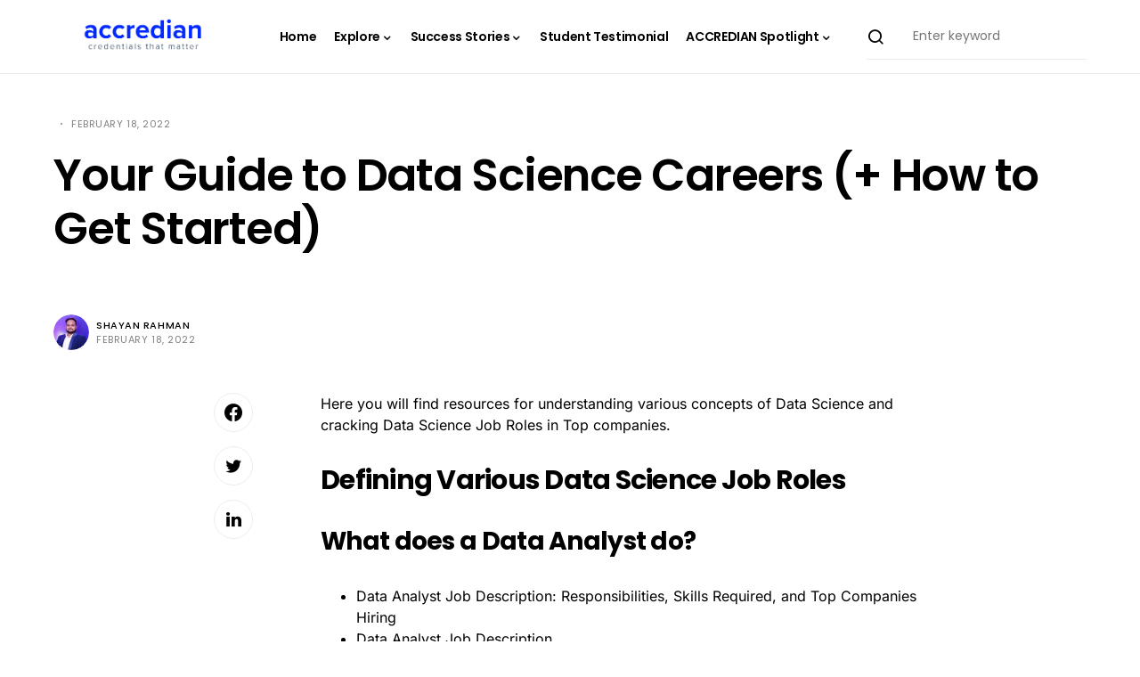

--- FILE ---
content_type: text/html; charset=UTF-8
request_url: https://blog.accredian.com/articles-data-science-career/
body_size: 43896
content:
<!doctype html>
<html lang="en-US" prefix="og: http://ogp.me/ns#">
<head>
	<meta charset="UTF-8" />
	<meta name="viewport" content="width=device-width, initial-scale=1" />
	<link rel="profile" href="https://gmpg.org/xfn/11" />
	<title>Your Guide to Data Science Careers (+ How to Get Started)</title>
<meta name='robots' content='max-image-preview:large' />

<!-- This site is optimized with the Yoast SEO Premium plugin v7.2 - https://yoast.com/wordpress/plugins/seo/ -->
<meta name="description" content="Careers in data science are in-demand. Step into the world of big data and machine learning. Here you will find resources for understanding various concepts of Data Science and cracking Data Science Job Roles in Top companies."/>
<link rel="canonical" href="https://blog.accredian.com/articles-data-science-career/" />
<meta property="og:locale" content="en_US" />
<meta property="og:type" content="article" />
<meta property="og:title" content="Your Guide to Data Science Careers (+ How to Get Started)" />
<meta property="og:description" content="Careers in data science are in-demand. Step into the world of big data and machine learning. Here you will find resources for understanding various concepts of Data Science and cracking Data Science Job Roles in Top companies." />
<meta property="og:url" content="https://blog.accredian.com/articles-data-science-career/" />
<meta property="og:site_name" content="Accredian Blog" />
<meta property="article:publisher" content="https://www.facebook.com/insaidlearn/" />
<meta property="article:tag" content="data analyst career path" />
<meta property="article:tag" content="data science" />
<meta property="article:tag" content="Data Science career" />
<meta property="article:tag" content="data science career paths" />
<meta property="article:tag" content="Data science career resources to refer in india" />
<meta property="article:tag" content="Data Science career transition" />
<meta property="article:tag" content="data science online course" />
<meta property="article:section" content="Data Science" />
<meta property="article:published_time" content="2022-02-18T19:08:31+05:30" />
<meta property="article:modified_time" content="2025-06-19T12:15:33+05:30" />
<meta property="og:updated_time" content="2025-06-19T12:15:33+05:30" />
<meta name="twitter:card" content="summary_large_image" />
<meta name="twitter:description" content="Careers in data science are in-demand. Step into the world of big data and machine learning. Here you will find resources for understanding various concepts of Data Science and cracking Data Science Job Roles in Top companies." />
<meta name="twitter:title" content="Your Guide to Data Science Careers (+ How to Get Started)" />
<script type='application/ld+json'>{"@context":"https:\/\/schema.org","@type":"Organization","url":"https:\/\/blog.accredian.com\/","sameAs":["https:\/\/www.facebook.com\/insaidlearn\/","https:\/\/in.linkedin.com\/school\/insaid\/"],"@id":"#organization","name":"Accredian","logo":"https:\/\/blog1.insaid.co\/wp-content\/uploads\/2019\/09\/full-200-mm-1.png"}</script>
<!-- / Yoast SEO Premium plugin. -->

<script type='application/javascript'>console.log('PixelYourSite Free version 9.3.7');</script>
<link rel='dns-prefetch' href='//www.google.com' />
<link rel="alternate" type="application/rss+xml" title="Accredian Blog &raquo; Feed" href="https://blog.accredian.com/feed/" />
<link rel="alternate" type="application/rss+xml" title="Accredian Blog &raquo; Comments Feed" href="https://blog.accredian.com/comments/feed/" />
<link rel="alternate" type="application/rss+xml" title="Accredian Blog &raquo; Your Guide to Data Science Careers (+ How to Get Started) Comments Feed" href="https://blog.accredian.com/articles-data-science-career/feed/" />
			<link rel="preload" href="https://blog.accredian.com/wp-content/plugins/canvas/assets/fonts/canvas-icons.woff" as="font" type="font/woff" crossorigin>
					<!-- This site uses the Google Analytics by MonsterInsights plugin v8.15 - Using Analytics tracking - https://www.monsterinsights.com/ -->
		<!-- Note: MonsterInsights is not currently configured on this site. The site owner needs to authenticate with Google Analytics in the MonsterInsights settings panel. -->
					<!-- No UA code set -->
				<!-- / Google Analytics by MonsterInsights -->
		<script>
window._wpemojiSettings = {"baseUrl":"https:\/\/s.w.org\/images\/core\/emoji\/14.0.0\/72x72\/","ext":".png","svgUrl":"https:\/\/s.w.org\/images\/core\/emoji\/14.0.0\/svg\/","svgExt":".svg","source":{"concatemoji":"https:\/\/blog.accredian.com\/wp-includes\/js\/wp-emoji-release.min.js?ver=6.2.6"}};
/*! This file is auto-generated */
!function(e,a,t){var n,r,o,i=a.createElement("canvas"),p=i.getContext&&i.getContext("2d");function s(e,t){p.clearRect(0,0,i.width,i.height),p.fillText(e,0,0);e=i.toDataURL();return p.clearRect(0,0,i.width,i.height),p.fillText(t,0,0),e===i.toDataURL()}function c(e){var t=a.createElement("script");t.src=e,t.defer=t.type="text/javascript",a.getElementsByTagName("head")[0].appendChild(t)}for(o=Array("flag","emoji"),t.supports={everything:!0,everythingExceptFlag:!0},r=0;r<o.length;r++)t.supports[o[r]]=function(e){if(p&&p.fillText)switch(p.textBaseline="top",p.font="600 32px Arial",e){case"flag":return s("\ud83c\udff3\ufe0f\u200d\u26a7\ufe0f","\ud83c\udff3\ufe0f\u200b\u26a7\ufe0f")?!1:!s("\ud83c\uddfa\ud83c\uddf3","\ud83c\uddfa\u200b\ud83c\uddf3")&&!s("\ud83c\udff4\udb40\udc67\udb40\udc62\udb40\udc65\udb40\udc6e\udb40\udc67\udb40\udc7f","\ud83c\udff4\u200b\udb40\udc67\u200b\udb40\udc62\u200b\udb40\udc65\u200b\udb40\udc6e\u200b\udb40\udc67\u200b\udb40\udc7f");case"emoji":return!s("\ud83e\udef1\ud83c\udffb\u200d\ud83e\udef2\ud83c\udfff","\ud83e\udef1\ud83c\udffb\u200b\ud83e\udef2\ud83c\udfff")}return!1}(o[r]),t.supports.everything=t.supports.everything&&t.supports[o[r]],"flag"!==o[r]&&(t.supports.everythingExceptFlag=t.supports.everythingExceptFlag&&t.supports[o[r]]);t.supports.everythingExceptFlag=t.supports.everythingExceptFlag&&!t.supports.flag,t.DOMReady=!1,t.readyCallback=function(){t.DOMReady=!0},t.supports.everything||(n=function(){t.readyCallback()},a.addEventListener?(a.addEventListener("DOMContentLoaded",n,!1),e.addEventListener("load",n,!1)):(e.attachEvent("onload",n),a.attachEvent("onreadystatechange",function(){"complete"===a.readyState&&t.readyCallback()})),(e=t.source||{}).concatemoji?c(e.concatemoji):e.wpemoji&&e.twemoji&&(c(e.twemoji),c(e.wpemoji)))}(window,document,window._wpemojiSettings);
</script>
<style>
img.wp-smiley,
img.emoji {
	display: inline !important;
	border: none !important;
	box-shadow: none !important;
	height: 1em !important;
	width: 1em !important;
	margin: 0 0.07em !important;
	vertical-align: -0.1em !important;
	background: none !important;
	padding: 0 !important;
}
</style>
	<link rel='stylesheet' id='structured-content-frontend-css' href='https://blog.accredian.com/wp-content/plugins/structured-content/dist/blocks.style.build.css?ver=1.5.3' media='all' />
<link rel='stylesheet' id='canvas-css' href='https://blog.accredian.com/wp-content/plugins/canvas/assets/css/canvas.css?ver=2.4.1' media='all' />
<link rel='alternate stylesheet' id='powerkit-icons-css' href='https://blog.accredian.com/wp-content/plugins/powerkit/assets/fonts/powerkit-icons.woff?ver=2.8.6' as='font' type='font/wof' crossorigin />
<link rel='stylesheet' id='powerkit-css' href='https://blog.accredian.com/wp-content/plugins/powerkit/assets/css/powerkit.css?ver=2.8.6' media='all' />
<link rel='stylesheet' id='wp-block-library-css' href='https://blog.accredian.com/wp-includes/css/dist/block-library/style.min.css?ver=6.2.6' media='all' />
<link rel='stylesheet' id='activecampaign-form-block-css' href='https://blog.accredian.com/wp-content/plugins/activecampaign-subscription-forms/activecampaign-form-block/build/style-index.css?ver=1719826924' media='all' />
<link rel='stylesheet' id='canvas-block-alert-style-css' href='https://blog.accredian.com/wp-content/plugins/canvas/components/basic-elements/block-alert/block.css?ver=1719827278' media='all' />
<link rel='stylesheet' id='canvas-block-progress-style-css' href='https://blog.accredian.com/wp-content/plugins/canvas/components/basic-elements/block-progress/block.css?ver=1719827284' media='all' />
<link rel='stylesheet' id='canvas-block-collapsibles-style-css' href='https://blog.accredian.com/wp-content/plugins/canvas/components/basic-elements/block-collapsibles/block.css?ver=1719827280' media='all' />
<link rel='stylesheet' id='canvas-block-tabs-style-css' href='https://blog.accredian.com/wp-content/plugins/canvas/components/basic-elements/block-tabs/block.css?ver=1719827287' media='all' />
<link rel='stylesheet' id='canvas-block-section-heading-style-css' href='https://blog.accredian.com/wp-content/plugins/canvas/components/basic-elements/block-section-heading/block.css?ver=1719827285' media='all' />
<link rel='stylesheet' id='canvas-block-row-style-css' href='https://blog.accredian.com/wp-content/plugins/canvas/components/layout-blocks/block-row/block-row.css?ver=1719827298' media='all' />
<link rel='stylesheet' id='canvas-justified-gallery-block-style-css' href='https://blog.accredian.com/wp-content/plugins/canvas/components/justified-gallery/block/block-justified-gallery.css?ver=1719827295' media='all' />
<link rel='stylesheet' id='canvas-slider-gallery-block-style-css' href='https://blog.accredian.com/wp-content/plugins/canvas/components/slider-gallery/block/block-slider-gallery.css?ver=1719827306' media='all' />
<link rel='stylesheet' id='canvas-block-posts-sidebar-css' href='https://blog.accredian.com/wp-content/plugins/canvas/components/posts/block-posts-sidebar/block-posts-sidebar.css?ver=1719827304' media='all' />
<link rel='stylesheet' id='classic-theme-styles-css' href='https://blog.accredian.com/wp-includes/css/classic-themes.min.css?ver=6.2.6' media='all' />
<style id='global-styles-inline-css'>
body{--wp--preset--color--black: #000000;--wp--preset--color--cyan-bluish-gray: #abb8c3;--wp--preset--color--white: #FFFFFF;--wp--preset--color--pale-pink: #f78da7;--wp--preset--color--vivid-red: #cf2e2e;--wp--preset--color--luminous-vivid-orange: #ff6900;--wp--preset--color--luminous-vivid-amber: #fcb900;--wp--preset--color--light-green-cyan: #7bdcb5;--wp--preset--color--vivid-green-cyan: #00d084;--wp--preset--color--pale-cyan-blue: #8ed1fc;--wp--preset--color--vivid-cyan-blue: #0693e3;--wp--preset--color--vivid-purple: #9b51e0;--wp--preset--color--blue: #59BACC;--wp--preset--color--green: #03a988;--wp--preset--color--orange: #FFBC49;--wp--preset--color--red: #fb0d48;--wp--preset--color--secondary-bg: #f8f3ee;--wp--preset--color--accent-bg: #ddefe9;--wp--preset--color--additional: #484848;--wp--preset--color--secondary: #818181;--wp--preset--color--gray-50: #f8f9fa;--wp--preset--color--gray-100: #f8f9fb;--wp--preset--color--gray-200: #e9ecef;--wp--preset--gradient--vivid-cyan-blue-to-vivid-purple: linear-gradient(135deg,rgba(6,147,227,1) 0%,rgb(155,81,224) 100%);--wp--preset--gradient--light-green-cyan-to-vivid-green-cyan: linear-gradient(135deg,rgb(122,220,180) 0%,rgb(0,208,130) 100%);--wp--preset--gradient--luminous-vivid-amber-to-luminous-vivid-orange: linear-gradient(135deg,rgba(252,185,0,1) 0%,rgba(255,105,0,1) 100%);--wp--preset--gradient--luminous-vivid-orange-to-vivid-red: linear-gradient(135deg,rgba(255,105,0,1) 0%,rgb(207,46,46) 100%);--wp--preset--gradient--very-light-gray-to-cyan-bluish-gray: linear-gradient(135deg,rgb(238,238,238) 0%,rgb(169,184,195) 100%);--wp--preset--gradient--cool-to-warm-spectrum: linear-gradient(135deg,rgb(74,234,220) 0%,rgb(151,120,209) 20%,rgb(207,42,186) 40%,rgb(238,44,130) 60%,rgb(251,105,98) 80%,rgb(254,248,76) 100%);--wp--preset--gradient--blush-light-purple: linear-gradient(135deg,rgb(255,206,236) 0%,rgb(152,150,240) 100%);--wp--preset--gradient--blush-bordeaux: linear-gradient(135deg,rgb(254,205,165) 0%,rgb(254,45,45) 50%,rgb(107,0,62) 100%);--wp--preset--gradient--luminous-dusk: linear-gradient(135deg,rgb(255,203,112) 0%,rgb(199,81,192) 50%,rgb(65,88,208) 100%);--wp--preset--gradient--pale-ocean: linear-gradient(135deg,rgb(255,245,203) 0%,rgb(182,227,212) 50%,rgb(51,167,181) 100%);--wp--preset--gradient--electric-grass: linear-gradient(135deg,rgb(202,248,128) 0%,rgb(113,206,126) 100%);--wp--preset--gradient--midnight: linear-gradient(135deg,rgb(2,3,129) 0%,rgb(40,116,252) 100%);--wp--preset--duotone--dark-grayscale: url('#wp-duotone-dark-grayscale');--wp--preset--duotone--grayscale: url('#wp-duotone-grayscale');--wp--preset--duotone--purple-yellow: url('#wp-duotone-purple-yellow');--wp--preset--duotone--blue-red: url('#wp-duotone-blue-red');--wp--preset--duotone--midnight: url('#wp-duotone-midnight');--wp--preset--duotone--magenta-yellow: url('#wp-duotone-magenta-yellow');--wp--preset--duotone--purple-green: url('#wp-duotone-purple-green');--wp--preset--duotone--blue-orange: url('#wp-duotone-blue-orange');--wp--preset--font-size--small: 13px;--wp--preset--font-size--medium: 20px;--wp--preset--font-size--large: 36px;--wp--preset--font-size--x-large: 42px;--wp--preset--spacing--20: 0.44rem;--wp--preset--spacing--30: 0.67rem;--wp--preset--spacing--40: 1rem;--wp--preset--spacing--50: 1.5rem;--wp--preset--spacing--60: 2.25rem;--wp--preset--spacing--70: 3.38rem;--wp--preset--spacing--80: 5.06rem;--wp--preset--shadow--natural: 6px 6px 9px rgba(0, 0, 0, 0.2);--wp--preset--shadow--deep: 12px 12px 50px rgba(0, 0, 0, 0.4);--wp--preset--shadow--sharp: 6px 6px 0px rgba(0, 0, 0, 0.2);--wp--preset--shadow--outlined: 6px 6px 0px -3px rgba(255, 255, 255, 1), 6px 6px rgba(0, 0, 0, 1);--wp--preset--shadow--crisp: 6px 6px 0px rgba(0, 0, 0, 1);}:where(.is-layout-flex){gap: 0.5em;}body .is-layout-flow > .alignleft{float: left;margin-inline-start: 0;margin-inline-end: 2em;}body .is-layout-flow > .alignright{float: right;margin-inline-start: 2em;margin-inline-end: 0;}body .is-layout-flow > .aligncenter{margin-left: auto !important;margin-right: auto !important;}body .is-layout-constrained > .alignleft{float: left;margin-inline-start: 0;margin-inline-end: 2em;}body .is-layout-constrained > .alignright{float: right;margin-inline-start: 2em;margin-inline-end: 0;}body .is-layout-constrained > .aligncenter{margin-left: auto !important;margin-right: auto !important;}body .is-layout-constrained > :where(:not(.alignleft):not(.alignright):not(.alignfull)){max-width: var(--wp--style--global--content-size);margin-left: auto !important;margin-right: auto !important;}body .is-layout-constrained > .alignwide{max-width: var(--wp--style--global--wide-size);}body .is-layout-flex{display: flex;}body .is-layout-flex{flex-wrap: wrap;align-items: center;}body .is-layout-flex > *{margin: 0;}:where(.wp-block-columns.is-layout-flex){gap: 2em;}.has-black-color{color: var(--wp--preset--color--black) !important;}.has-cyan-bluish-gray-color{color: var(--wp--preset--color--cyan-bluish-gray) !important;}.has-white-color{color: var(--wp--preset--color--white) !important;}.has-pale-pink-color{color: var(--wp--preset--color--pale-pink) !important;}.has-vivid-red-color{color: var(--wp--preset--color--vivid-red) !important;}.has-luminous-vivid-orange-color{color: var(--wp--preset--color--luminous-vivid-orange) !important;}.has-luminous-vivid-amber-color{color: var(--wp--preset--color--luminous-vivid-amber) !important;}.has-light-green-cyan-color{color: var(--wp--preset--color--light-green-cyan) !important;}.has-vivid-green-cyan-color{color: var(--wp--preset--color--vivid-green-cyan) !important;}.has-pale-cyan-blue-color{color: var(--wp--preset--color--pale-cyan-blue) !important;}.has-vivid-cyan-blue-color{color: var(--wp--preset--color--vivid-cyan-blue) !important;}.has-vivid-purple-color{color: var(--wp--preset--color--vivid-purple) !important;}.has-black-background-color{background-color: var(--wp--preset--color--black) !important;}.has-cyan-bluish-gray-background-color{background-color: var(--wp--preset--color--cyan-bluish-gray) !important;}.has-white-background-color{background-color: var(--wp--preset--color--white) !important;}.has-pale-pink-background-color{background-color: var(--wp--preset--color--pale-pink) !important;}.has-vivid-red-background-color{background-color: var(--wp--preset--color--vivid-red) !important;}.has-luminous-vivid-orange-background-color{background-color: var(--wp--preset--color--luminous-vivid-orange) !important;}.has-luminous-vivid-amber-background-color{background-color: var(--wp--preset--color--luminous-vivid-amber) !important;}.has-light-green-cyan-background-color{background-color: var(--wp--preset--color--light-green-cyan) !important;}.has-vivid-green-cyan-background-color{background-color: var(--wp--preset--color--vivid-green-cyan) !important;}.has-pale-cyan-blue-background-color{background-color: var(--wp--preset--color--pale-cyan-blue) !important;}.has-vivid-cyan-blue-background-color{background-color: var(--wp--preset--color--vivid-cyan-blue) !important;}.has-vivid-purple-background-color{background-color: var(--wp--preset--color--vivid-purple) !important;}.has-black-border-color{border-color: var(--wp--preset--color--black) !important;}.has-cyan-bluish-gray-border-color{border-color: var(--wp--preset--color--cyan-bluish-gray) !important;}.has-white-border-color{border-color: var(--wp--preset--color--white) !important;}.has-pale-pink-border-color{border-color: var(--wp--preset--color--pale-pink) !important;}.has-vivid-red-border-color{border-color: var(--wp--preset--color--vivid-red) !important;}.has-luminous-vivid-orange-border-color{border-color: var(--wp--preset--color--luminous-vivid-orange) !important;}.has-luminous-vivid-amber-border-color{border-color: var(--wp--preset--color--luminous-vivid-amber) !important;}.has-light-green-cyan-border-color{border-color: var(--wp--preset--color--light-green-cyan) !important;}.has-vivid-green-cyan-border-color{border-color: var(--wp--preset--color--vivid-green-cyan) !important;}.has-pale-cyan-blue-border-color{border-color: var(--wp--preset--color--pale-cyan-blue) !important;}.has-vivid-cyan-blue-border-color{border-color: var(--wp--preset--color--vivid-cyan-blue) !important;}.has-vivid-purple-border-color{border-color: var(--wp--preset--color--vivid-purple) !important;}.has-vivid-cyan-blue-to-vivid-purple-gradient-background{background: var(--wp--preset--gradient--vivid-cyan-blue-to-vivid-purple) !important;}.has-light-green-cyan-to-vivid-green-cyan-gradient-background{background: var(--wp--preset--gradient--light-green-cyan-to-vivid-green-cyan) !important;}.has-luminous-vivid-amber-to-luminous-vivid-orange-gradient-background{background: var(--wp--preset--gradient--luminous-vivid-amber-to-luminous-vivid-orange) !important;}.has-luminous-vivid-orange-to-vivid-red-gradient-background{background: var(--wp--preset--gradient--luminous-vivid-orange-to-vivid-red) !important;}.has-very-light-gray-to-cyan-bluish-gray-gradient-background{background: var(--wp--preset--gradient--very-light-gray-to-cyan-bluish-gray) !important;}.has-cool-to-warm-spectrum-gradient-background{background: var(--wp--preset--gradient--cool-to-warm-spectrum) !important;}.has-blush-light-purple-gradient-background{background: var(--wp--preset--gradient--blush-light-purple) !important;}.has-blush-bordeaux-gradient-background{background: var(--wp--preset--gradient--blush-bordeaux) !important;}.has-luminous-dusk-gradient-background{background: var(--wp--preset--gradient--luminous-dusk) !important;}.has-pale-ocean-gradient-background{background: var(--wp--preset--gradient--pale-ocean) !important;}.has-electric-grass-gradient-background{background: var(--wp--preset--gradient--electric-grass) !important;}.has-midnight-gradient-background{background: var(--wp--preset--gradient--midnight) !important;}.has-small-font-size{font-size: var(--wp--preset--font-size--small) !important;}.has-medium-font-size{font-size: var(--wp--preset--font-size--medium) !important;}.has-large-font-size{font-size: var(--wp--preset--font-size--large) !important;}.has-x-large-font-size{font-size: var(--wp--preset--font-size--x-large) !important;}
.wp-block-navigation a:where(:not(.wp-element-button)){color: inherit;}
:where(.wp-block-columns.is-layout-flex){gap: 2em;}
.wp-block-pullquote{font-size: 1.5em;line-height: 1.6;}
</style>
<link rel='stylesheet' id='absolute-reviews-css' href='https://blog.accredian.com/wp-content/plugins/absolute-reviews/public/css/absolute-reviews-public.css?ver=1.1.1' media='all' />
<link rel='stylesheet' id='advanced-popups-css' href='https://blog.accredian.com/wp-content/plugins/advanced-popups/public/css/advanced-popups-public.css?ver=1.1.6' media='all' />
<link rel='stylesheet' id='canvas-block-heading-style-css' href='https://blog.accredian.com/wp-content/plugins/canvas/components/content-formatting/block-heading/block.css?ver=1719827290' media='all' />
<link rel='stylesheet' id='canvas-block-list-style-css' href='https://blog.accredian.com/wp-content/plugins/canvas/components/content-formatting/block-list/block.css?ver=1719827291' media='all' />
<link rel='stylesheet' id='canvas-block-paragraph-style-css' href='https://blog.accredian.com/wp-content/plugins/canvas/components/content-formatting/block-paragraph/block.css?ver=1719827292' media='all' />
<link rel='stylesheet' id='canvas-block-separator-style-css' href='https://blog.accredian.com/wp-content/plugins/canvas/components/content-formatting/block-separator/block.css?ver=1719827293' media='all' />
<link rel='stylesheet' id='canvas-block-group-style-css' href='https://blog.accredian.com/wp-content/plugins/canvas/components/basic-elements/block-group/block.css?ver=1719827283' media='all' />
<link rel='stylesheet' id='canvas-block-cover-style-css' href='https://blog.accredian.com/wp-content/plugins/canvas/components/basic-elements/block-cover/block.css?ver=1719827282' media='all' />
<link rel='stylesheet' id='nbcpf-intlTelInput-style-css' href='https://blog.accredian.com/wp-content/plugins/country-phone-field-contact-form-7/assets/css/intlTelInput.min.css?ver=6.2.6' media='all' />
<link rel='stylesheet' id='nbcpf-countryFlag-style-css' href='https://blog.accredian.com/wp-content/plugins/country-phone-field-contact-form-7/assets/css/countrySelect.min.css?ver=6.2.6' media='all' />
<link rel='stylesheet' id='powerkit-author-box-css' href='https://blog.accredian.com/wp-content/plugins/powerkit/modules/author-box/public/css/public-powerkit-author-box.css?ver=2.8.6' media='all' />
<link rel='stylesheet' id='powerkit-basic-elements-css' href='https://blog.accredian.com/wp-content/plugins/powerkit/modules/basic-elements/public/css/public-powerkit-basic-elements.css?ver=2.8.6' media='screen' />
<link rel='stylesheet' id='powerkit-coming-soon-css' href='https://blog.accredian.com/wp-content/plugins/powerkit/modules/coming-soon/public/css/public-powerkit-coming-soon.css?ver=2.8.6' media='all' />
<link rel='stylesheet' id='powerkit-content-formatting-css' href='https://blog.accredian.com/wp-content/plugins/powerkit/modules/content-formatting/public/css/public-powerkit-content-formatting.css?ver=2.8.6' media='all' />
<link rel='stylesheet' id='powerkit-сontributors-css' href='https://blog.accredian.com/wp-content/plugins/powerkit/modules/contributors/public/css/public-powerkit-contributors.css?ver=2.8.6' media='all' />
<link rel='stylesheet' id='powerkit-facebook-css' href='https://blog.accredian.com/wp-content/plugins/powerkit/modules/facebook/public/css/public-powerkit-facebook.css?ver=2.8.6' media='all' />
<link rel='stylesheet' id='powerkit-featured-categories-css' href='https://blog.accredian.com/wp-content/plugins/powerkit/modules/featured-categories/public/css/public-powerkit-featured-categories.css?ver=2.8.6' media='all' />
<link rel='stylesheet' id='powerkit-inline-posts-css' href='https://blog.accredian.com/wp-content/plugins/powerkit/modules/inline-posts/public/css/public-powerkit-inline-posts.css?ver=2.8.6' media='all' />
<link rel='stylesheet' id='powerkit-instagram-css' href='https://blog.accredian.com/wp-content/plugins/powerkit/modules/instagram/public/css/public-powerkit-instagram.css?ver=2.8.6' media='all' />
<link rel='stylesheet' id='powerkit-justified-gallery-css' href='https://blog.accredian.com/wp-content/plugins/powerkit/modules/justified-gallery/public/css/public-powerkit-justified-gallery.css?ver=2.8.6' media='all' />
<link rel='stylesheet' id='glightbox-css' href='https://blog.accredian.com/wp-content/plugins/powerkit/modules/lightbox/public/css/glightbox.min.css?ver=2.8.6' media='all' />
<link rel='stylesheet' id='powerkit-lightbox-css' href='https://blog.accredian.com/wp-content/plugins/powerkit/modules/lightbox/public/css/public-powerkit-lightbox.css?ver=2.8.6' media='all' />
<link rel='stylesheet' id='powerkit-opt-in-forms-css' href='https://blog.accredian.com/wp-content/plugins/powerkit/modules/opt-in-forms/public/css/public-powerkit-opt-in-forms.css?ver=2.8.6' media='all' />
<link rel='stylesheet' id='powerkit-pinterest-css' href='https://blog.accredian.com/wp-content/plugins/powerkit/modules/pinterest/public/css/public-powerkit-pinterest.css?ver=2.8.6' media='all' />
<link rel='stylesheet' id='powerkit-widget-posts-css' href='https://blog.accredian.com/wp-content/plugins/powerkit/modules/posts/public/css/public-powerkit-widget-posts.css?ver=2.8.6' media='all' />
<link rel='stylesheet' id='powerkit-scroll-to-top-css' href='https://blog.accredian.com/wp-content/plugins/powerkit/modules/scroll-to-top/public/css/public-powerkit-scroll-to-top.css?ver=2.8.6' media='all' />
<link rel='stylesheet' id='powerkit-share-buttons-css' href='https://blog.accredian.com/wp-content/plugins/powerkit/modules/share-buttons/public/css/public-powerkit-share-buttons.css?ver=2.8.6' media='all' />
<link rel='stylesheet' id='powerkit-slider-gallery-css' href='https://blog.accredian.com/wp-content/plugins/powerkit/modules/slider-gallery/public/css/public-powerkit-slider-gallery.css?ver=2.8.6' media='all' />
<link rel='stylesheet' id='powerkit-social-links-css' href='https://blog.accredian.com/wp-content/plugins/powerkit/modules/social-links/public/css/public-powerkit-social-links.css?ver=2.8.6' media='all' />
<link rel='stylesheet' id='powerkit-table-of-contents-css' href='https://blog.accredian.com/wp-content/plugins/powerkit/modules/table-of-contents/public/css/public-powerkit-table-of-contents.css?ver=2.8.6' media='all' />
<link rel='stylesheet' id='powerkit-twitter-css' href='https://blog.accredian.com/wp-content/plugins/powerkit/modules/twitter/public/css/public-powerkit-twitter.css?ver=2.8.6' media='all' />
<link rel='stylesheet' id='powerkit-widget-about-css' href='https://blog.accredian.com/wp-content/plugins/powerkit/modules/widget-about/public/css/public-powerkit-widget-about.css?ver=2.8.6' media='all' />
<link rel='stylesheet' id='magnific-popup-css' href='https://blog.accredian.com/wp-content/themes/verta/assets/css/magnific-popup.css?ver=1.0.1' media='all' />
<link rel='stylesheet' id='sight-css' href='https://blog.accredian.com/wp-content/plugins/sight/render/css/sight.css?ver=1719827731' media='all' />
<link rel='stylesheet' id='sight-common-css' href='https://blog.accredian.com/wp-content/plugins/sight/render/css/sight-common.css?ver=1719827730' media='all' />
<link rel='stylesheet' id='sight-lightbox-css' href='https://blog.accredian.com/wp-content/plugins/sight/render/css/sight-lightbox.css?ver=1719827731' media='all' />
<link rel='stylesheet' id='bootstrap-css' href='https://blog.accredian.com/wp-content/themes/verta/assets/css/bootstrap.min.css?ver=6.2.6' media='all' />
<link rel='stylesheet' id='csco-styles-css' href='https://blog.accredian.com/wp-content/themes/verta/style.css?ver=1.0.1' media='all' />
<style id='csco-styles-inline-css'>
.searchwp-live-search-no-min-chars:after { content: "Continue typing" }
</style>
<script src='https://blog.accredian.com/wp-includes/js/jquery/jquery.min.js?ver=3.6.4' id='jquery-core-js'></script>
<script src='https://blog.accredian.com/wp-includes/js/jquery/jquery-migrate.min.js?ver=3.4.0' id='jquery-migrate-js'></script>
<script src='https://blog.accredian.com/wp-content/plugins/advanced-popups/public/js/advanced-popups-public.js?ver=1.1.6' id='advanced-popups-js'></script>
<script src='https://blog.accredian.com/wp-content/themes/verta/assets/js/bootstrap.bundle.min.js?ver=6.2.6' id='bootstrap-js'></script>
<script src='https://blog.accredian.com/wp-content/plugins/pixelyoursite/dist/scripts/jquery.bind-first-0.2.3.min.js?ver=6.2.6' id='jquery-bind-first-js'></script>
<script src='https://blog.accredian.com/wp-content/plugins/pixelyoursite/dist/scripts/js.cookie-2.1.3.min.js?ver=2.1.3' id='js-cookie-pys-js'></script>
<script id='pys-js-extra'>
var pysOptions = {"staticEvents":{"facebook":{"init_event":[{"delay":0,"type":"static","name":"PageView","pixelIds":["181911999105692"],"eventID":"b61b3d67-0cba-4ef9-80d6-a1f31a5608bd","params":{"post_category":"Data Science","page_title":"Your Guide to Data Science Careers (+ How to Get Started)","post_type":"post","post_id":9170,"plugin":"PixelYourSite","user_role":"guest","event_url":"blog.accredian.com\/articles-data-science-career\/"},"e_id":"init_event","ids":[],"hasTimeWindow":false,"timeWindow":0,"woo_order":"","edd_order":""}]}},"dynamicEvents":{"automatic_event_form":{"facebook":{"delay":0,"type":"dyn","name":"Form","pixelIds":["181911999105692"],"eventID":"6038205d-1791-4477-afab-6ee530863e55","params":{"page_title":"Your Guide to Data Science Careers (+ How to Get Started)","post_type":"post","post_id":9170,"plugin":"PixelYourSite","user_role":"guest","event_url":"blog.accredian.com\/articles-data-science-career\/"},"e_id":"automatic_event_form","ids":[],"hasTimeWindow":false,"timeWindow":0,"woo_order":"","edd_order":""}},"automatic_event_download":{"facebook":{"delay":0,"type":"dyn","name":"Download","extensions":["","doc","exe","js","pdf","ppt","tgz","zip","xls"],"pixelIds":["181911999105692"],"eventID":"654d9f67-af45-4193-8bf4-2b6d78b88737","params":{"page_title":"Your Guide to Data Science Careers (+ How to Get Started)","post_type":"post","post_id":9170,"plugin":"PixelYourSite","user_role":"guest","event_url":"blog.accredian.com\/articles-data-science-career\/"},"e_id":"automatic_event_download","ids":[],"hasTimeWindow":false,"timeWindow":0,"woo_order":"","edd_order":""}},"automatic_event_comment":{"facebook":{"delay":0,"type":"dyn","name":"Comment","pixelIds":["181911999105692"],"eventID":"c2d74f07-1597-4346-857e-83809a50b9a7","params":{"page_title":"Your Guide to Data Science Careers (+ How to Get Started)","post_type":"post","post_id":9170,"plugin":"PixelYourSite","user_role":"guest","event_url":"blog.accredian.com\/articles-data-science-career\/"},"e_id":"automatic_event_comment","ids":[],"hasTimeWindow":false,"timeWindow":0,"woo_order":"","edd_order":""}}},"triggerEvents":[],"triggerEventTypes":[],"facebook":{"pixelIds":["181911999105692"],"advancedMatching":[],"removeMetadata":false,"contentParams":{"post_type":"post","post_id":9170,"content_name":"Your Guide to Data Science Careers (+ How to Get Started)","categories":"Data Science","tags":"data analyst career path, data science, Data Science career, data science career paths, Data science career resources to refer in india, Data Science career transition, data science online course"},"commentEventEnabled":true,"wooVariableAsSimple":false,"downloadEnabled":true,"formEventEnabled":true,"ajaxForServerEvent":true,"serverApiEnabled":false,"wooCRSendFromServer":false},"debug":"","siteUrl":"https:\/\/blog.accredian.com","ajaxUrl":"https:\/\/blog.accredian.com\/wp-admin\/admin-ajax.php","ajax_event":"51eac9a0a4","enable_remove_download_url_param":"1","cookie_duration":"7","last_visit_duration":"60","enable_success_send_form":"","gdpr":{"ajax_enabled":false,"all_disabled_by_api":false,"facebook_disabled_by_api":false,"analytics_disabled_by_api":false,"google_ads_disabled_by_api":false,"pinterest_disabled_by_api":false,"bing_disabled_by_api":false,"facebook_prior_consent_enabled":true,"analytics_prior_consent_enabled":true,"google_ads_prior_consent_enabled":null,"pinterest_prior_consent_enabled":true,"bing_prior_consent_enabled":true,"cookiebot_integration_enabled":false,"cookiebot_facebook_consent_category":"marketing","cookiebot_analytics_consent_category":"statistics","cookiebot_google_ads_consent_category":null,"cookiebot_pinterest_consent_category":"marketing","cookiebot_bing_consent_category":"marketing","consent_magic_integration_enabled":false,"real_cookie_banner_integration_enabled":false,"cookie_notice_integration_enabled":false,"cookie_law_info_integration_enabled":false},"woo":{"enabled":false},"edd":{"enabled":false}};
</script>
<script src='https://blog.accredian.com/wp-content/plugins/pixelyoursite/dist/scripts/public.js?ver=9.3.7' id='pys-js'></script>
<link rel="https://api.w.org/" href="https://blog.accredian.com/wp-json/" /><link rel="alternate" type="application/json" href="https://blog.accredian.com/wp-json/wp/v2/posts/9170" /><link rel="EditURI" type="application/rsd+xml" title="RSD" href="https://blog.accredian.com/xmlrpc.php?rsd" />
<link rel="wlwmanifest" type="application/wlwmanifest+xml" href="https://blog.accredian.com/wp-includes/wlwmanifest.xml" />
<meta name="generator" content="WordPress 6.2.6" />
<link rel='shortlink' href='https://blog.accredian.com/?p=9170' />
<link rel="alternate" type="application/json+oembed" href="https://blog.accredian.com/wp-json/oembed/1.0/embed?url=https%3A%2F%2Fblog.accredian.com%2Farticles-data-science-career%2F" />
<link rel="alternate" type="text/xml+oembed" href="https://blog.accredian.com/wp-json/oembed/1.0/embed?url=https%3A%2F%2Fblog.accredian.com%2Farticles-data-science-career%2F&#038;format=xml" />
		<link rel="preload" href="https://blog.accredian.com/wp-content/plugins/absolute-reviews/fonts/absolute-reviews-icons.woff" as="font" type="font/woff" crossorigin>
				<link rel="preload" href="https://blog.accredian.com/wp-content/plugins/advanced-popups/fonts/advanced-popups-icons.woff" as="font" type="font/woff" crossorigin>
		
<style type="text/css" media="all" id="canvas-blocks-dynamic-styles">

</style>
<style id='csco-theme-typography'>
	:root {
		/* Base Font */
		--cs-font-base-family: Inter;
		--cs-font-base-size: 1rem;
		--cs-font-base-weight: 400;
		--cs-font-base-style: normal;
		--cs-font-base-letter-spacing: normal;
		--cs-font-base-line-height: 1.5;

		/* Primary Font */
		--cs-font-primary-family: Poppins;
		--cs-font-primary-size: 0.75rem;
		--cs-font-primary-weight: 600;
		--cs-font-primary-style: normal;
		--cs-font-primary-letter-spacing: normal;
		--cs-font-primary-text-transform: uppercase;

		/* Secondary Font */
		--cs-font-secondary-family: Poppins;
		--cs-font-secondary-size: 0.875rem;
		--cs-font-secondary-weight: 400;
		--cs-font-secondary-style: normal;
		--cs-font-secondary-letter-spacing: normal;
		--cs-font-secondary-text-transform: none;

		/* Category Font */
		--cs-font-category-family: Poppins;
		--cs-font-category-size: 0.75rem;
		--cs-font-category-weight: 700;
		--cs-font-category-style: normal;
		--cs-font-category-letter-spacing: 0.05em;
		--cs-font-category-text-transform: uppercase;

		/* Post Meta Font */
		--cs-font-post-meta-family: Poppins;
		--cs-font-post-meta-size: 0.6875rem;
		--cs-font-post-meta-weight: 400;
		--cs-font-post-meta-style: normal;
		--cs-font-post-meta-letter-spacing: 0.05em;
		--cs-font-post-meta-text-transform: uppercase;

		/* Input Font */
		--cs-font-input-family: Poppins;
		--cs-font-input-size: 0.875rem;
		--cs-font-input-line-height: 1.625rem;
		--cs-font-input-weight: 400;
		--cs-font-input-style: normal;
		--cs-font-input-letter-spacing: normal;
		--cs-font-input-text-transform: none;

		/* Post Subbtitle */
		--cs-font-post-subtitle-family: inherit;
		--cs-font-post-subtitle-size: 1.25rem;
		--cs-font-post-subtitle-letter-spacing: normal;

		/* Post Content */
		--cs-font-post-content-family: Inter;
		--cs-font-post-content-size: 1rem;
		--cs-font-post-content-letter-spacing: normal;

		/* Summary */
		--cs-font-entry-summary-family: Inter;
		--cs-font-entry-summary-size: 0.875rem;
		--cs-font-entry-summary-letter-spacing: normal;

		/* Entry Excerpt */
		--cs-font-entry-excerpt-family: Inter;
		--cs-font-entry-excerpt-size: 0.875rem;
		--cs-font-entry-excerpt-letter-spacing: normal;

		/* Logos --------------- */

		/* Main Logo */
		--cs-font-main-logo-family: Poppins;
		--cs-font-main-logo-size: 1.5rem;
		--cs-font-main-logo-weight: 600;
		--cs-font-main-logo-style: normal;
		--cs-font-main-logo-letter-spacing: normal;
		--cs-font-main-logo-text-transform: uppercase;

		/* Large Logo */
		--cs-font-large-logo-family: Poppins;
		--cs-font-large-logo-size: 1.875rem;
		--cs-font-large-logo-weight: 600;
		--cs-font-large-logo-style: normal;
		--cs-font-large-logo-letter-spacing: normal;
		--cs-font-large-logo-text-transform: none;

		/* Footer Logo */
		--cs-font-footer-logo-family: Poppins;
		--cs-font-footer-logo-size: 1.5rem;
		--cs-font-footer-logo-weight: 600;
		--cs-font-footer-logo-style: normal;
		--cs-font-footer-logo-letter-spacing: normal;
		--cs-font-footer-logo-text-transform: none;

		/* Headings --------------- */

		/* Headings */
		--cs-font-headings-family: Poppins;
		--cs-font-headings-weight: 600;
		--cs-font-headings-style: normal;
		--cs-font-headings-line-height: 1.25;
		--cs-font-headings-letter-spacing: -0.025em;
		--cs-font-headings-text-transform: none;

		/* Menu Font --------------- */

		/* Menu */
		/* Used for main top level menu elements. */
		--cs-font-menu-family: Poppins;
		--cs-font-menu-size: 0.875rem;
		--cs-font-menu-weight: 600;
		--cs-font-menu-style: normal;
		--cs-font-menu-letter-spacing: -0.025em;
		--cs-font-menu-text-transform: none;

		/* Submenu Font */
		/* Used for submenu elements. */
		--cs-font-submenu-family: Poppins;
		--cs-font-submenu-size: 0.75rem;
		--cs-font-submenu-weight: 400;
		--cs-font-submenu-style: normal;
		--cs-font-submenu-letter-spacing: normal;
		--cs-font-submenu-text-transform: uppercase;

		/* Section Headings --------------- */
		--cs-font-section-headings-family: Poppins;
		--cs-font-section-headings-size: 1.25rem;
		--cs-font-section-headings-weight: 700;
		--cs-font-section-headings-style: normal;
		--cs-font-section-headings-letter-spacing: normal;
		--cs-font-section-headings-text-transform: none;

		/* Footer Headings */
		--cs-font-footer-headings-family: Poppins;
		--cs-font-footer-headings-size: 1rem;
		--cs-font-footer-headings-weight: 700;
		--cs-font-footer-headings-style: normal;
		--cs-font-footer-headings-letter-spacing: normal;
		--cs-font-footer-headings-text-transform: none;

		/* Numbered Post*/
		--cs-font-numbered-post-family: Poppins;
		--cs-font-numbered-post-weight: 700;
		--cs-font-numbered-post-style: normal;

	}

	
	.cs-posts-area {
		--cs-post-area-content-background: transparent;
	}

		
</style>

<!-- Global site tag (gtag.js) - Google Analytics -->
<script async src="https://www.googletagmanager.com/gtag/js?id=UA-104559608-1"></script>
<script>
  window.dataLayer = window.dataLayer || [];
  function gtag(){dataLayer.push(arguments);}
  gtag('js', new Date());

  gtag('config', 'UA-104559608-1');
</script>
<link rel="icon" href="https://blog.accredian.com/wp-content/uploads/2019/05/cropped-logo-32x32.png" sizes="32x32" />
<link rel="icon" href="https://blog.accredian.com/wp-content/uploads/2019/05/cropped-logo-192x192.png" sizes="192x192" />
<link rel="apple-touch-icon" href="https://blog.accredian.com/wp-content/uploads/2019/05/cropped-logo-180x180.png" />
<meta name="msapplication-TileImage" content="https://blog.accredian.com/wp-content/uploads/2019/05/cropped-logo-270x270.png" />
		<style id="wp-custom-css">
			.imageColumn {
   float: left;
   width:33%;
padding: 15px;
}
/* img{
height:unset !important;
} */
.floatingButtonWrap {
    display: block;
    position: fixed;
    bottom: 30px;
    right: 40px;
    z-index: 999999999;
}

.floatingButtonInner {
    position: relative;
}


.floatingButton .fa {
    font-size: 43px !important;
}

.floatingButton.open,
.floatingButton:hover,
.floatingButton:focus,
.floatingButton:active {
    opacity: 1;
    color: #fff;
}


.floatingButton .fa {
    transform: rotate(0deg);
    transition: all 0.4s;
}


.floatingMenu {
    position: absolute;
    bottom: 50px;
    right: 0px;
    /* width: 200px; */
    display: none;
}

.floatingMenu li {
    width: 100%;
    float: right;
    list-style: none;
    text-align: right;
    margin-bottom: 5px;
}

.floatingMenu li a {
  padding: 12px 13px;
    display: inline-block;
    background: #007bff;
    color: #fff;
    border-radius: 5px;
    /* overflow: hidden; */
    white-space: nowrap;
    transition: all 0.4s;
    -webkit-box-shadow: 1px 3px 5px rgb(211 224 255 / 50%);
    box-shadow: 1px 3px 5px rgb(211 224 255 / 50%);
    margin-left: 7px;
    border-radius: 50px;
   
}

.floatingMenu li a:hover {
    margin-right: 10px;
    text-decoration: none;
}
.floatingMenu li .fab-label {
  padding: 5px 5px;
  align-self: center;
  user-select: none;
  white-space: nowrap;
  border-radius: 3px;
  font-size: 16px;
  background: #666666;
  color: #ffffff;
  box-shadow: 0 6px 20px rgba(0, 0, 0, 0.2);
 
  margin-left: -161px;
}
.floating-close{
    visibility: hidden;
}
#floating-collapse{
    margin-right: -64px;
}
.floating-close{
		margin-right: -6px;
}
.floating-icon-size{
    font-size: 1.4rem;
}
#_form_61EE68A2284B6_ {
    width: 140% !important;
}
.post .post-categories > li:not(:nth-last-child(-n+3)) { 
  display: none; 
}
@media (max-width: 720px) {
.cs-entry__header-info .cs-entry__title {
	font-size: 2.325rem !important;
	height:250px;
}
	.cnvs-block-posts-1596273590109 .cs-entry__title {
    font-size: 2.375rem!important;
    height: 207px !important;
	
}
	.cs-entry__header-standard .cs-entry__post-media img {
    width: 300px !important;
    display: block !important;
    margin-left: auto !important;
    margin-right: auto!important;
    border-radius:15px!important;
	height:250px !important;
}
}
.cs-main-content .entry-content > h1:not(:first-child),
.cs-main-content .entry-content > h2:not(:first-child),
.cs-main-content .entry-content > h3:not(:first-child),
.cs-main-content .entry-content > h4:not(:first-child),
.cs-main-content .entry-content > h5:not(:first-child),
.cs-main-content .entry-content > h6:not(:first-child),
.cs-main-content .entry-content > .h1:not(:first-child),
.cs-main-content .entry-content > .h2:not(:first-child),
.cs-main-content .entry-content > .h3:not(:first-child),
.cs-main-content .entry-content > .h4:not(:first-child),
.cs-main-content .entry-content > .h5:not(:first-child),
.cs-main-content .entry-content > .h6:not(:first-child),
.cs-main-content .entry-summary > h1:not(:first-child),
.cs-main-content .entry-summary > h2:not(:first-child),
.cs-main-content .entry-summary > h3:not(:first-child),
.cs-main-content .entry-summary > h4:not(:first-child),
.cs-main-content .entry-summary > h5:not(:first-child),
.cs-main-content .entry-summary > h6:not(:first-child),
.cs-main-content .entry-summary > .h1:not(:first-child),
.cs-main-content .entry-summary > .h2:not(:first-child),
.cs-main-content .entry-summary > .h3:not(:first-child),
.cs-main-content .entry-summary > .h4:not(:first-child),
.cs-main-content .entry-summary > .h5:not(:first-child),
.cs-main-content .entry-summary > .h6:not(:first-child) {
  margin-top: 32px;
}
      .pcolor{
        color: #0000005C;
    font-size: 12px;
      }
      .dcolor{
        color:#F06516EB;

      }
.btn-orang{
	background: rgba(240, 101, 22, 0.92) !important;
box-shadow: 0px 4px 4px rgba(0, 0, 0, 0.25)!important;
border-radius: 7px !important;
	color:#fff !important;
	text-align:center;
}
.homepagenewbutton{
	display: inline-flex;
    padding: 0 20px;
    height: 32px;
    line-height: 30px;
    font-size: .875rem;
    font-weight: 500;
    position: relative;
    color: #000;
    border-radius: 16px;
    border: 1px solid #ff7504;
    opacity: 1;
	background-color:#FFF8F2;
}
.homepagenewbutton:hover{
	display: inline-flex;
    padding: 0 20px;
    height: 32px;
    line-height: 30px;
    font-size: .875rem;
    font-weight: 500;
    position: relative;
    color: #fff;
    border-radius: 16px;
    border: 1px solid #ff7504;
    opacity: 1;
	background-color:#ff7504;
}
.cs-entry__header-standard .cs-entry__post-media img {
width: 964px;
    display: block;
    margin-left: auto;
    margin-right: auto;
    border-radius: 15px;
	height:408px ;
	
}
.cs-entry__post-media img {
    width: 100%;
    -o-object-fit: fill;
    object-fit: fill;
    -o-object-position: center;
    /* object-position: center; */
}
.abr-reviews-posts .cs-entry__post-meta {
    margin-top: 0;
	display:none;
}
.abr-reviews-posts .abr-post-headline .entry-title {
    margin-bottom: 0.5rem;
    margin-top: 0;
    padding-top: 26px;
}
.cs-entry__title {
	height: 99px;
}
/* .cs-entry__excerpt{
	    height: 25px;
	display:none;
}*/
.cs-entry__post-meta .cs-meta-category .post-categories {
    margin: 0;
    padding: 0;
    list-style: none;
    display: inline-block;
    height: 30px;
	display:none;
}
.cs-meta-reading-time{
	display:none;
}
ol, ul, dl {
    margin-top: 0;
    margin-bottom: 1rem;
}
.cs-entry__share-buttons{
	display:none;
}
.cs-entry__after-share-buttons{
		display:none;
} 
.cnvs-block-custom-link .cs-custom-link {
    display: none;
    flex-direction: row;
    align-items: center;
    font-family: var(--cs-font-primary-family), sans-serif;
    font-size: var(--cs-font-primary-size);
    font-weight: var(--cs-font-primary-weight);
    font-style: var(--cs-font-primary-style);
    letter-spacing: var(--cs-font-primary-letter-spacing);
    text-transform: var(--cs-font-primary-text-transform);
    color: var(--cs-custom-link-color);
    transition: 0.25s;
}
/* .cs-navbar-sticky-enabled .cs-header {
    position: sticky !important;
    top: 0;
}
.cs-navbar-smart-enabled .cs-header {
    transition: 0.4s;
    position: relative;
    top: calc(0px - var(--cs-header-height) - 10px);
} */
.cs-posts-area__pagination .cs-load-more {
    padding: 1rem 2rem;
    background-color: var(--cs-color-button);
    color: var(--cs-color-button-contrast);
    display: flex;
    width: 100%;
    max-width: 245px;
    margin: 0 auto;
    text-transform: none;
    font-size: 20px;
	  border-radius:50px;
}
.cs-footer.cs-footer-seven .cs-col-center {
    max-width: 50%;
    border-left: 0px solid var(--cs-color-contrast-300);
    border-right: 0px solid var(--cs-color-contrast-300);
}
.cs-footer.cs-footer-one .cs-footer__item-bottom:not(:only-child) {
    padding-top: 40px;
    border-top: 0px solid var(--cs-color-contrast-400);
}
/* .cs-meta-date{
	display:none;
} */
.cs-entry__details-meta>.cs-entry__post-meta .cs-meta-date{
	display:block;
}
.pk-icon-pinterest{
	display:none !important;
}
.cnvs-block-posts-1596273590109 .cs-entry__title {
    font-size: 2.375rem!important;
    height: 145px;
		margin-top:65px;
}
.cs-entry__outer{
	margin-bottom:22px;
}
.cs-entry__post-related .cs-entry__thumbnail img {
    border-radius: 15px;
}
.cnvs-block-posts-layout-standard-type-1 .cs-entry__thumbnail img{
	border-radius: 15px;
	
}
.cs-navbar-smart-enabled.admin-bar .cs-header{
	padding: 11px;
}
.cs-navbar-smart-enabled .cs-header{
	padding: 11px;
}
.cs-header__logo img {
    display: block;
    width: auto;
    max-width: inherit;
    max-height: calc(var(--cs-header-height) - 20px) !important;
    transition: opacity 0.25s;
}
:root .has-black-background-color {
    background-color: #002E5E;
}
.cs-entry__comments-show button {

    border-radius: 50px;
}
a{
	text-decoration:none !important;
}
.cs-search__close{
	display:none !important;
}
.cs-posts-area__list .cs-entry__content .cs-entry__post-meta:not(:first-child):last-child, .cs-posts-area__list .cs-entry__content .cs-entry__more:not(:first-child):last-child{
	    margin-top: unset;
}
.boxcard >.cs-posts-area > .cs-posts-area__outer > .cs-posts-area__main > article  {
	box-shadow: rgba(149, 157, 165, 0.2) 0px 8px 24px;
	border-radius:8px;

}
.boxcard >.cs-posts-area > .cs-posts-area__outer > .cs-posts-area__main > article > .cs-entry__outer > .cs-entry__inner  > .cs-entry__title    {
	padding-left:10px;
}
.boxcard >.cs-posts-area > .cs-posts-area__outer > .cs-posts-area__main > article > .cs-entry__outer > .cs-entry__inner  > .cs-entry__post-meta   {
	padding-left:10px;
}
.cs-overlay-background > img {

   border-radius: 18px!important; 
}
@media (min-width: 720px){
h1.cs-entry__title{
height:150px !important;
	}
.cnvs-block-posts-1596273590109 .cs-entry__title {
height:160px !important;
}		</style>
		<style id="kirki-inline-styles">:root, [data-site-scheme="default"]{--cs-color-site-background:#ffffff;--cs-color-header-background:#ffffff;--cs-color-search-background:#f8f9fa;--cs-color-footer-background:#091a3e;}.cs-topbar .cs-search__nav-form .cs-search__group{--cs-color-search-input-background:#ffffff;}:root, [data-scheme="default"]{--cs-color-overlay-background:rgba(0,0,0,0.25);--cs-color-secondary:#818181;--cs-palette-color-secondary:#818181;--cs-color-secondary-contrast:#000000;--cs-color-secondary-background:#f8f3ee;--cs-color-accent-background:#f8f8f7;--cs-color-accent:#68b4a5;--cs-color-accent-contrast:#ffffff;--cs-color-menu-active:#163477;--cs-color-menu-hover:#377b6d;--cs-color-submenu-active:#163477;--cs-color-submenu-hover:#377b6d;--cs-color-button:#163477;--cs-color-button-contrast:#ffffff;--cs-color-button-hover:#0f8971;--cs-color-button-hover-contrast:#ffffff;--cs-color-category:#326dff;--cs-color-category-hover:#0f8971;--cs-color-styled-category:#326dff;--cs-color-styled-category-contrast:#ffffff;--cs-color-styled-category-hover-contrast:#000000;--cs-color-category-underline:#326dff;--cs-color-post-meta:#818181;--cs-color-post-meta-link:#000000;--cs-color-post-meta-link-hover:#818181;}:root .cs-entry__post-meta .cs-meta-category a, [data-scheme="default"] .cs-entry__post-meta .cs-meta-category a{--cs-color-styled-category-hover:#326dff;}:root .cs-entry__post-meta .cs-meta-category a:hover, [data-scheme="default"] .cs-entry__post-meta .cs-meta-category a:hover{--cs-color-styled-category:#326dff;}[data-site-scheme="dark"]{--cs-color-site-background:#1c1c1c;--cs-color-header-background:#1c1c1c;--cs-color-search-background:#333333;--cs-color-footer-background:#333333;}[data-site-scheme="dark"] .cs-topbar .cs-search__nav-form .cs-search__group{--cs-color-search-input-background:#000000;}[data-scheme="dark"]{--cs-color-secondary:#858585;--cs-palette-color-secondary:#858585;--cs-color-secondary-contrast:#000000;--cs-color-secondary-background:#333333;--cs-color-accent-background:#333333;--cs-color-menu-active:#858585;--cs-color-menu-hover:#858585;--cs-color-submenu-active:#858585;--cs-color-submenu-hover:#858585;--cs-color-button:#163477;--cs-color-button-contrast:#ffffff;--cs-color-button-hover:#0f8971;--cs-color-button-hover-contrast:#ffffff;--cs-color-category:#ffffff;--cs-color-category-hover:#ffffff;--cs-color-styled-category:#172dca;--cs-color-styled-category-contrast:#ffffff;--cs-color-styled-category-hover-contrast:#000000;--cs-color-category-underline:#172dca;--cs-color-post-meta:#818181;--cs-color-post-meta-link:#ffffff;--cs-color-post-meta-link-hover:#818181;}[data-scheme="dark"] .cs-entry__post-meta .cs-meta-category a{--cs-color-styled-category-hover:#172dca;}[data-scheme="dark"] .cs-entry__post-meta .cs-meta-category a:hover{--cs-color-styled-category:#172dca;}:root{--cs-layout-elements-border-radius:0px;--cs-thumbnail-border-radius:0px;--cs-button-border-radius:0px;--cs-category-label-border-radius:0px;--cs-header-height:60px;}:root .cnvs-block-section-heading, [data-scheme="default"] .cnvs-block-section-heading, [data-scheme="dark"] [data-scheme="default"] .cnvs-block-section-heading{--cnvs-section-heading-border-color:#d5d5d5;}[data-scheme="dark"] .cnvs-block-section-heading{--cnvs-section-heading-border-color:#49494b;}.cs-entry__prev-next{--cs-thumbnail-border-radius:30px!important;}/* cyrillic-ext */
@font-face {
  font-family: 'Inter';
  font-style: normal;
  font-weight: 400;
  font-display: swap;
  src: url(https://blog.accredian.com/wp-content/fonts/inter/UcC73FwrK3iLTeHuS_nVMrMxCp50SjIa2JL7SUc.woff2) format('woff2');
  unicode-range: U+0460-052F, U+1C80-1C8A, U+20B4, U+2DE0-2DFF, U+A640-A69F, U+FE2E-FE2F;
}
/* cyrillic */
@font-face {
  font-family: 'Inter';
  font-style: normal;
  font-weight: 400;
  font-display: swap;
  src: url(https://blog.accredian.com/wp-content/fonts/inter/UcC73FwrK3iLTeHuS_nVMrMxCp50SjIa0ZL7SUc.woff2) format('woff2');
  unicode-range: U+0301, U+0400-045F, U+0490-0491, U+04B0-04B1, U+2116;
}
/* greek-ext */
@font-face {
  font-family: 'Inter';
  font-style: normal;
  font-weight: 400;
  font-display: swap;
  src: url(https://blog.accredian.com/wp-content/fonts/inter/UcC73FwrK3iLTeHuS_nVMrMxCp50SjIa2ZL7SUc.woff2) format('woff2');
  unicode-range: U+1F00-1FFF;
}
/* greek */
@font-face {
  font-family: 'Inter';
  font-style: normal;
  font-weight: 400;
  font-display: swap;
  src: url(https://blog.accredian.com/wp-content/fonts/inter/UcC73FwrK3iLTeHuS_nVMrMxCp50SjIa1pL7SUc.woff2) format('woff2');
  unicode-range: U+0370-0377, U+037A-037F, U+0384-038A, U+038C, U+038E-03A1, U+03A3-03FF;
}
/* vietnamese */
@font-face {
  font-family: 'Inter';
  font-style: normal;
  font-weight: 400;
  font-display: swap;
  src: url(https://blog.accredian.com/wp-content/fonts/inter/UcC73FwrK3iLTeHuS_nVMrMxCp50SjIa2pL7SUc.woff2) format('woff2');
  unicode-range: U+0102-0103, U+0110-0111, U+0128-0129, U+0168-0169, U+01A0-01A1, U+01AF-01B0, U+0300-0301, U+0303-0304, U+0308-0309, U+0323, U+0329, U+1EA0-1EF9, U+20AB;
}
/* latin-ext */
@font-face {
  font-family: 'Inter';
  font-style: normal;
  font-weight: 400;
  font-display: swap;
  src: url(https://blog.accredian.com/wp-content/fonts/inter/UcC73FwrK3iLTeHuS_nVMrMxCp50SjIa25L7SUc.woff2) format('woff2');
  unicode-range: U+0100-02BA, U+02BD-02C5, U+02C7-02CC, U+02CE-02D7, U+02DD-02FF, U+0304, U+0308, U+0329, U+1D00-1DBF, U+1E00-1E9F, U+1EF2-1EFF, U+2020, U+20A0-20AB, U+20AD-20C0, U+2113, U+2C60-2C7F, U+A720-A7FF;
}
/* latin */
@font-face {
  font-family: 'Inter';
  font-style: normal;
  font-weight: 400;
  font-display: swap;
  src: url(https://blog.accredian.com/wp-content/fonts/inter/UcC73FwrK3iLTeHuS_nVMrMxCp50SjIa1ZL7.woff2) format('woff2');
  unicode-range: U+0000-00FF, U+0131, U+0152-0153, U+02BB-02BC, U+02C6, U+02DA, U+02DC, U+0304, U+0308, U+0329, U+2000-206F, U+20AC, U+2122, U+2191, U+2193, U+2212, U+2215, U+FEFF, U+FFFD;
}
/* cyrillic-ext */
@font-face {
  font-family: 'Inter';
  font-style: normal;
  font-weight: 500;
  font-display: swap;
  src: url(https://blog.accredian.com/wp-content/fonts/inter/UcC73FwrK3iLTeHuS_nVMrMxCp50SjIa2JL7SUc.woff2) format('woff2');
  unicode-range: U+0460-052F, U+1C80-1C8A, U+20B4, U+2DE0-2DFF, U+A640-A69F, U+FE2E-FE2F;
}
/* cyrillic */
@font-face {
  font-family: 'Inter';
  font-style: normal;
  font-weight: 500;
  font-display: swap;
  src: url(https://blog.accredian.com/wp-content/fonts/inter/UcC73FwrK3iLTeHuS_nVMrMxCp50SjIa0ZL7SUc.woff2) format('woff2');
  unicode-range: U+0301, U+0400-045F, U+0490-0491, U+04B0-04B1, U+2116;
}
/* greek-ext */
@font-face {
  font-family: 'Inter';
  font-style: normal;
  font-weight: 500;
  font-display: swap;
  src: url(https://blog.accredian.com/wp-content/fonts/inter/UcC73FwrK3iLTeHuS_nVMrMxCp50SjIa2ZL7SUc.woff2) format('woff2');
  unicode-range: U+1F00-1FFF;
}
/* greek */
@font-face {
  font-family: 'Inter';
  font-style: normal;
  font-weight: 500;
  font-display: swap;
  src: url(https://blog.accredian.com/wp-content/fonts/inter/UcC73FwrK3iLTeHuS_nVMrMxCp50SjIa1pL7SUc.woff2) format('woff2');
  unicode-range: U+0370-0377, U+037A-037F, U+0384-038A, U+038C, U+038E-03A1, U+03A3-03FF;
}
/* vietnamese */
@font-face {
  font-family: 'Inter';
  font-style: normal;
  font-weight: 500;
  font-display: swap;
  src: url(https://blog.accredian.com/wp-content/fonts/inter/UcC73FwrK3iLTeHuS_nVMrMxCp50SjIa2pL7SUc.woff2) format('woff2');
  unicode-range: U+0102-0103, U+0110-0111, U+0128-0129, U+0168-0169, U+01A0-01A1, U+01AF-01B0, U+0300-0301, U+0303-0304, U+0308-0309, U+0323, U+0329, U+1EA0-1EF9, U+20AB;
}
/* latin-ext */
@font-face {
  font-family: 'Inter';
  font-style: normal;
  font-weight: 500;
  font-display: swap;
  src: url(https://blog.accredian.com/wp-content/fonts/inter/UcC73FwrK3iLTeHuS_nVMrMxCp50SjIa25L7SUc.woff2) format('woff2');
  unicode-range: U+0100-02BA, U+02BD-02C5, U+02C7-02CC, U+02CE-02D7, U+02DD-02FF, U+0304, U+0308, U+0329, U+1D00-1DBF, U+1E00-1E9F, U+1EF2-1EFF, U+2020, U+20A0-20AB, U+20AD-20C0, U+2113, U+2C60-2C7F, U+A720-A7FF;
}
/* latin */
@font-face {
  font-family: 'Inter';
  font-style: normal;
  font-weight: 500;
  font-display: swap;
  src: url(https://blog.accredian.com/wp-content/fonts/inter/UcC73FwrK3iLTeHuS_nVMrMxCp50SjIa1ZL7.woff2) format('woff2');
  unicode-range: U+0000-00FF, U+0131, U+0152-0153, U+02BB-02BC, U+02C6, U+02DA, U+02DC, U+0304, U+0308, U+0329, U+2000-206F, U+20AC, U+2122, U+2191, U+2193, U+2212, U+2215, U+FEFF, U+FFFD;
}
/* cyrillic-ext */
@font-face {
  font-family: 'Inter';
  font-style: normal;
  font-weight: 600;
  font-display: swap;
  src: url(https://blog.accredian.com/wp-content/fonts/inter/UcC73FwrK3iLTeHuS_nVMrMxCp50SjIa2JL7SUc.woff2) format('woff2');
  unicode-range: U+0460-052F, U+1C80-1C8A, U+20B4, U+2DE0-2DFF, U+A640-A69F, U+FE2E-FE2F;
}
/* cyrillic */
@font-face {
  font-family: 'Inter';
  font-style: normal;
  font-weight: 600;
  font-display: swap;
  src: url(https://blog.accredian.com/wp-content/fonts/inter/UcC73FwrK3iLTeHuS_nVMrMxCp50SjIa0ZL7SUc.woff2) format('woff2');
  unicode-range: U+0301, U+0400-045F, U+0490-0491, U+04B0-04B1, U+2116;
}
/* greek-ext */
@font-face {
  font-family: 'Inter';
  font-style: normal;
  font-weight: 600;
  font-display: swap;
  src: url(https://blog.accredian.com/wp-content/fonts/inter/UcC73FwrK3iLTeHuS_nVMrMxCp50SjIa2ZL7SUc.woff2) format('woff2');
  unicode-range: U+1F00-1FFF;
}
/* greek */
@font-face {
  font-family: 'Inter';
  font-style: normal;
  font-weight: 600;
  font-display: swap;
  src: url(https://blog.accredian.com/wp-content/fonts/inter/UcC73FwrK3iLTeHuS_nVMrMxCp50SjIa1pL7SUc.woff2) format('woff2');
  unicode-range: U+0370-0377, U+037A-037F, U+0384-038A, U+038C, U+038E-03A1, U+03A3-03FF;
}
/* vietnamese */
@font-face {
  font-family: 'Inter';
  font-style: normal;
  font-weight: 600;
  font-display: swap;
  src: url(https://blog.accredian.com/wp-content/fonts/inter/UcC73FwrK3iLTeHuS_nVMrMxCp50SjIa2pL7SUc.woff2) format('woff2');
  unicode-range: U+0102-0103, U+0110-0111, U+0128-0129, U+0168-0169, U+01A0-01A1, U+01AF-01B0, U+0300-0301, U+0303-0304, U+0308-0309, U+0323, U+0329, U+1EA0-1EF9, U+20AB;
}
/* latin-ext */
@font-face {
  font-family: 'Inter';
  font-style: normal;
  font-weight: 600;
  font-display: swap;
  src: url(https://blog.accredian.com/wp-content/fonts/inter/UcC73FwrK3iLTeHuS_nVMrMxCp50SjIa25L7SUc.woff2) format('woff2');
  unicode-range: U+0100-02BA, U+02BD-02C5, U+02C7-02CC, U+02CE-02D7, U+02DD-02FF, U+0304, U+0308, U+0329, U+1D00-1DBF, U+1E00-1E9F, U+1EF2-1EFF, U+2020, U+20A0-20AB, U+20AD-20C0, U+2113, U+2C60-2C7F, U+A720-A7FF;
}
/* latin */
@font-face {
  font-family: 'Inter';
  font-style: normal;
  font-weight: 600;
  font-display: swap;
  src: url(https://blog.accredian.com/wp-content/fonts/inter/UcC73FwrK3iLTeHuS_nVMrMxCp50SjIa1ZL7.woff2) format('woff2');
  unicode-range: U+0000-00FF, U+0131, U+0152-0153, U+02BB-02BC, U+02C6, U+02DA, U+02DC, U+0304, U+0308, U+0329, U+2000-206F, U+20AC, U+2122, U+2191, U+2193, U+2212, U+2215, U+FEFF, U+FFFD;
}
/* cyrillic-ext */
@font-face {
  font-family: 'Inter';
  font-style: normal;
  font-weight: 700;
  font-display: swap;
  src: url(https://blog.accredian.com/wp-content/fonts/inter/UcC73FwrK3iLTeHuS_nVMrMxCp50SjIa2JL7SUc.woff2) format('woff2');
  unicode-range: U+0460-052F, U+1C80-1C8A, U+20B4, U+2DE0-2DFF, U+A640-A69F, U+FE2E-FE2F;
}
/* cyrillic */
@font-face {
  font-family: 'Inter';
  font-style: normal;
  font-weight: 700;
  font-display: swap;
  src: url(https://blog.accredian.com/wp-content/fonts/inter/UcC73FwrK3iLTeHuS_nVMrMxCp50SjIa0ZL7SUc.woff2) format('woff2');
  unicode-range: U+0301, U+0400-045F, U+0490-0491, U+04B0-04B1, U+2116;
}
/* greek-ext */
@font-face {
  font-family: 'Inter';
  font-style: normal;
  font-weight: 700;
  font-display: swap;
  src: url(https://blog.accredian.com/wp-content/fonts/inter/UcC73FwrK3iLTeHuS_nVMrMxCp50SjIa2ZL7SUc.woff2) format('woff2');
  unicode-range: U+1F00-1FFF;
}
/* greek */
@font-face {
  font-family: 'Inter';
  font-style: normal;
  font-weight: 700;
  font-display: swap;
  src: url(https://blog.accredian.com/wp-content/fonts/inter/UcC73FwrK3iLTeHuS_nVMrMxCp50SjIa1pL7SUc.woff2) format('woff2');
  unicode-range: U+0370-0377, U+037A-037F, U+0384-038A, U+038C, U+038E-03A1, U+03A3-03FF;
}
/* vietnamese */
@font-face {
  font-family: 'Inter';
  font-style: normal;
  font-weight: 700;
  font-display: swap;
  src: url(https://blog.accredian.com/wp-content/fonts/inter/UcC73FwrK3iLTeHuS_nVMrMxCp50SjIa2pL7SUc.woff2) format('woff2');
  unicode-range: U+0102-0103, U+0110-0111, U+0128-0129, U+0168-0169, U+01A0-01A1, U+01AF-01B0, U+0300-0301, U+0303-0304, U+0308-0309, U+0323, U+0329, U+1EA0-1EF9, U+20AB;
}
/* latin-ext */
@font-face {
  font-family: 'Inter';
  font-style: normal;
  font-weight: 700;
  font-display: swap;
  src: url(https://blog.accredian.com/wp-content/fonts/inter/UcC73FwrK3iLTeHuS_nVMrMxCp50SjIa25L7SUc.woff2) format('woff2');
  unicode-range: U+0100-02BA, U+02BD-02C5, U+02C7-02CC, U+02CE-02D7, U+02DD-02FF, U+0304, U+0308, U+0329, U+1D00-1DBF, U+1E00-1E9F, U+1EF2-1EFF, U+2020, U+20A0-20AB, U+20AD-20C0, U+2113, U+2C60-2C7F, U+A720-A7FF;
}
/* latin */
@font-face {
  font-family: 'Inter';
  font-style: normal;
  font-weight: 700;
  font-display: swap;
  src: url(https://blog.accredian.com/wp-content/fonts/inter/UcC73FwrK3iLTeHuS_nVMrMxCp50SjIa1ZL7.woff2) format('woff2');
  unicode-range: U+0000-00FF, U+0131, U+0152-0153, U+02BB-02BC, U+02C6, U+02DA, U+02DC, U+0304, U+0308, U+0329, U+2000-206F, U+20AC, U+2122, U+2191, U+2193, U+2212, U+2215, U+FEFF, U+FFFD;
}/* devanagari */
@font-face {
  font-family: 'Poppins';
  font-style: italic;
  font-weight: 400;
  font-display: swap;
  src: url(https://blog.accredian.com/wp-content/fonts/poppins/pxiGyp8kv8JHgFVrJJLucXtAKPY.woff2) format('woff2');
  unicode-range: U+0900-097F, U+1CD0-1CF9, U+200C-200D, U+20A8, U+20B9, U+20F0, U+25CC, U+A830-A839, U+A8E0-A8FF, U+11B00-11B09;
}
/* latin-ext */
@font-face {
  font-family: 'Poppins';
  font-style: italic;
  font-weight: 400;
  font-display: swap;
  src: url(https://blog.accredian.com/wp-content/fonts/poppins/pxiGyp8kv8JHgFVrJJLufntAKPY.woff2) format('woff2');
  unicode-range: U+0100-02BA, U+02BD-02C5, U+02C7-02CC, U+02CE-02D7, U+02DD-02FF, U+0304, U+0308, U+0329, U+1D00-1DBF, U+1E00-1E9F, U+1EF2-1EFF, U+2020, U+20A0-20AB, U+20AD-20C0, U+2113, U+2C60-2C7F, U+A720-A7FF;
}
/* latin */
@font-face {
  font-family: 'Poppins';
  font-style: italic;
  font-weight: 400;
  font-display: swap;
  src: url(https://blog.accredian.com/wp-content/fonts/poppins/pxiGyp8kv8JHgFVrJJLucHtA.woff2) format('woff2');
  unicode-range: U+0000-00FF, U+0131, U+0152-0153, U+02BB-02BC, U+02C6, U+02DA, U+02DC, U+0304, U+0308, U+0329, U+2000-206F, U+20AC, U+2122, U+2191, U+2193, U+2212, U+2215, U+FEFF, U+FFFD;
}
/* devanagari */
@font-face {
  font-family: 'Poppins';
  font-style: italic;
  font-weight: 700;
  font-display: swap;
  src: url(https://blog.accredian.com/wp-content/fonts/poppins/pxiDyp8kv8JHgFVrJJLmy15VFteOcEg.woff2) format('woff2');
  unicode-range: U+0900-097F, U+1CD0-1CF9, U+200C-200D, U+20A8, U+20B9, U+20F0, U+25CC, U+A830-A839, U+A8E0-A8FF, U+11B00-11B09;
}
/* latin-ext */
@font-face {
  font-family: 'Poppins';
  font-style: italic;
  font-weight: 700;
  font-display: swap;
  src: url(https://blog.accredian.com/wp-content/fonts/poppins/pxiDyp8kv8JHgFVrJJLmy15VGdeOcEg.woff2) format('woff2');
  unicode-range: U+0100-02BA, U+02BD-02C5, U+02C7-02CC, U+02CE-02D7, U+02DD-02FF, U+0304, U+0308, U+0329, U+1D00-1DBF, U+1E00-1E9F, U+1EF2-1EFF, U+2020, U+20A0-20AB, U+20AD-20C0, U+2113, U+2C60-2C7F, U+A720-A7FF;
}
/* latin */
@font-face {
  font-family: 'Poppins';
  font-style: italic;
  font-weight: 700;
  font-display: swap;
  src: url(https://blog.accredian.com/wp-content/fonts/poppins/pxiDyp8kv8JHgFVrJJLmy15VF9eO.woff2) format('woff2');
  unicode-range: U+0000-00FF, U+0131, U+0152-0153, U+02BB-02BC, U+02C6, U+02DA, U+02DC, U+0304, U+0308, U+0329, U+2000-206F, U+20AC, U+2122, U+2191, U+2193, U+2212, U+2215, U+FEFF, U+FFFD;
}
/* devanagari */
@font-face {
  font-family: 'Poppins';
  font-style: normal;
  font-weight: 400;
  font-display: swap;
  src: url(https://blog.accredian.com/wp-content/fonts/poppins/pxiEyp8kv8JHgFVrJJbecmNE.woff2) format('woff2');
  unicode-range: U+0900-097F, U+1CD0-1CF9, U+200C-200D, U+20A8, U+20B9, U+20F0, U+25CC, U+A830-A839, U+A8E0-A8FF, U+11B00-11B09;
}
/* latin-ext */
@font-face {
  font-family: 'Poppins';
  font-style: normal;
  font-weight: 400;
  font-display: swap;
  src: url(https://blog.accredian.com/wp-content/fonts/poppins/pxiEyp8kv8JHgFVrJJnecmNE.woff2) format('woff2');
  unicode-range: U+0100-02BA, U+02BD-02C5, U+02C7-02CC, U+02CE-02D7, U+02DD-02FF, U+0304, U+0308, U+0329, U+1D00-1DBF, U+1E00-1E9F, U+1EF2-1EFF, U+2020, U+20A0-20AB, U+20AD-20C0, U+2113, U+2C60-2C7F, U+A720-A7FF;
}
/* latin */
@font-face {
  font-family: 'Poppins';
  font-style: normal;
  font-weight: 400;
  font-display: swap;
  src: url(https://blog.accredian.com/wp-content/fonts/poppins/pxiEyp8kv8JHgFVrJJfecg.woff2) format('woff2');
  unicode-range: U+0000-00FF, U+0131, U+0152-0153, U+02BB-02BC, U+02C6, U+02DA, U+02DC, U+0304, U+0308, U+0329, U+2000-206F, U+20AC, U+2122, U+2191, U+2193, U+2212, U+2215, U+FEFF, U+FFFD;
}
/* devanagari */
@font-face {
  font-family: 'Poppins';
  font-style: normal;
  font-weight: 500;
  font-display: swap;
  src: url(https://blog.accredian.com/wp-content/fonts/poppins/pxiByp8kv8JHgFVrLGT9Z11lFc-K.woff2) format('woff2');
  unicode-range: U+0900-097F, U+1CD0-1CF9, U+200C-200D, U+20A8, U+20B9, U+20F0, U+25CC, U+A830-A839, U+A8E0-A8FF, U+11B00-11B09;
}
/* latin-ext */
@font-face {
  font-family: 'Poppins';
  font-style: normal;
  font-weight: 500;
  font-display: swap;
  src: url(https://blog.accredian.com/wp-content/fonts/poppins/pxiByp8kv8JHgFVrLGT9Z1JlFc-K.woff2) format('woff2');
  unicode-range: U+0100-02BA, U+02BD-02C5, U+02C7-02CC, U+02CE-02D7, U+02DD-02FF, U+0304, U+0308, U+0329, U+1D00-1DBF, U+1E00-1E9F, U+1EF2-1EFF, U+2020, U+20A0-20AB, U+20AD-20C0, U+2113, U+2C60-2C7F, U+A720-A7FF;
}
/* latin */
@font-face {
  font-family: 'Poppins';
  font-style: normal;
  font-weight: 500;
  font-display: swap;
  src: url(https://blog.accredian.com/wp-content/fonts/poppins/pxiByp8kv8JHgFVrLGT9Z1xlFQ.woff2) format('woff2');
  unicode-range: U+0000-00FF, U+0131, U+0152-0153, U+02BB-02BC, U+02C6, U+02DA, U+02DC, U+0304, U+0308, U+0329, U+2000-206F, U+20AC, U+2122, U+2191, U+2193, U+2212, U+2215, U+FEFF, U+FFFD;
}
/* devanagari */
@font-face {
  font-family: 'Poppins';
  font-style: normal;
  font-weight: 600;
  font-display: swap;
  src: url(https://blog.accredian.com/wp-content/fonts/poppins/pxiByp8kv8JHgFVrLEj6Z11lFc-K.woff2) format('woff2');
  unicode-range: U+0900-097F, U+1CD0-1CF9, U+200C-200D, U+20A8, U+20B9, U+20F0, U+25CC, U+A830-A839, U+A8E0-A8FF, U+11B00-11B09;
}
/* latin-ext */
@font-face {
  font-family: 'Poppins';
  font-style: normal;
  font-weight: 600;
  font-display: swap;
  src: url(https://blog.accredian.com/wp-content/fonts/poppins/pxiByp8kv8JHgFVrLEj6Z1JlFc-K.woff2) format('woff2');
  unicode-range: U+0100-02BA, U+02BD-02C5, U+02C7-02CC, U+02CE-02D7, U+02DD-02FF, U+0304, U+0308, U+0329, U+1D00-1DBF, U+1E00-1E9F, U+1EF2-1EFF, U+2020, U+20A0-20AB, U+20AD-20C0, U+2113, U+2C60-2C7F, U+A720-A7FF;
}
/* latin */
@font-face {
  font-family: 'Poppins';
  font-style: normal;
  font-weight: 600;
  font-display: swap;
  src: url(https://blog.accredian.com/wp-content/fonts/poppins/pxiByp8kv8JHgFVrLEj6Z1xlFQ.woff2) format('woff2');
  unicode-range: U+0000-00FF, U+0131, U+0152-0153, U+02BB-02BC, U+02C6, U+02DA, U+02DC, U+0304, U+0308, U+0329, U+2000-206F, U+20AC, U+2122, U+2191, U+2193, U+2212, U+2215, U+FEFF, U+FFFD;
}
/* devanagari */
@font-face {
  font-family: 'Poppins';
  font-style: normal;
  font-weight: 700;
  font-display: swap;
  src: url(https://blog.accredian.com/wp-content/fonts/poppins/pxiByp8kv8JHgFVrLCz7Z11lFc-K.woff2) format('woff2');
  unicode-range: U+0900-097F, U+1CD0-1CF9, U+200C-200D, U+20A8, U+20B9, U+20F0, U+25CC, U+A830-A839, U+A8E0-A8FF, U+11B00-11B09;
}
/* latin-ext */
@font-face {
  font-family: 'Poppins';
  font-style: normal;
  font-weight: 700;
  font-display: swap;
  src: url(https://blog.accredian.com/wp-content/fonts/poppins/pxiByp8kv8JHgFVrLCz7Z1JlFc-K.woff2) format('woff2');
  unicode-range: U+0100-02BA, U+02BD-02C5, U+02C7-02CC, U+02CE-02D7, U+02DD-02FF, U+0304, U+0308, U+0329, U+1D00-1DBF, U+1E00-1E9F, U+1EF2-1EFF, U+2020, U+20A0-20AB, U+20AD-20C0, U+2113, U+2C60-2C7F, U+A720-A7FF;
}
/* latin */
@font-face {
  font-family: 'Poppins';
  font-style: normal;
  font-weight: 700;
  font-display: swap;
  src: url(https://blog.accredian.com/wp-content/fonts/poppins/pxiByp8kv8JHgFVrLCz7Z1xlFQ.woff2) format('woff2');
  unicode-range: U+0000-00FF, U+0131, U+0152-0153, U+02BB-02BC, U+02C6, U+02DA, U+02DC, U+0304, U+0308, U+0329, U+2000-206F, U+20AC, U+2122, U+2191, U+2193, U+2212, U+2215, U+FEFF, U+FFFD;
}/* cyrillic-ext */
@font-face {
  font-family: 'Inter';
  font-style: normal;
  font-weight: 400;
  font-display: swap;
  src: url(https://blog.accredian.com/wp-content/fonts/inter/UcC73FwrK3iLTeHuS_nVMrMxCp50SjIa2JL7SUc.woff2) format('woff2');
  unicode-range: U+0460-052F, U+1C80-1C8A, U+20B4, U+2DE0-2DFF, U+A640-A69F, U+FE2E-FE2F;
}
/* cyrillic */
@font-face {
  font-family: 'Inter';
  font-style: normal;
  font-weight: 400;
  font-display: swap;
  src: url(https://blog.accredian.com/wp-content/fonts/inter/UcC73FwrK3iLTeHuS_nVMrMxCp50SjIa0ZL7SUc.woff2) format('woff2');
  unicode-range: U+0301, U+0400-045F, U+0490-0491, U+04B0-04B1, U+2116;
}
/* greek-ext */
@font-face {
  font-family: 'Inter';
  font-style: normal;
  font-weight: 400;
  font-display: swap;
  src: url(https://blog.accredian.com/wp-content/fonts/inter/UcC73FwrK3iLTeHuS_nVMrMxCp50SjIa2ZL7SUc.woff2) format('woff2');
  unicode-range: U+1F00-1FFF;
}
/* greek */
@font-face {
  font-family: 'Inter';
  font-style: normal;
  font-weight: 400;
  font-display: swap;
  src: url(https://blog.accredian.com/wp-content/fonts/inter/UcC73FwrK3iLTeHuS_nVMrMxCp50SjIa1pL7SUc.woff2) format('woff2');
  unicode-range: U+0370-0377, U+037A-037F, U+0384-038A, U+038C, U+038E-03A1, U+03A3-03FF;
}
/* vietnamese */
@font-face {
  font-family: 'Inter';
  font-style: normal;
  font-weight: 400;
  font-display: swap;
  src: url(https://blog.accredian.com/wp-content/fonts/inter/UcC73FwrK3iLTeHuS_nVMrMxCp50SjIa2pL7SUc.woff2) format('woff2');
  unicode-range: U+0102-0103, U+0110-0111, U+0128-0129, U+0168-0169, U+01A0-01A1, U+01AF-01B0, U+0300-0301, U+0303-0304, U+0308-0309, U+0323, U+0329, U+1EA0-1EF9, U+20AB;
}
/* latin-ext */
@font-face {
  font-family: 'Inter';
  font-style: normal;
  font-weight: 400;
  font-display: swap;
  src: url(https://blog.accredian.com/wp-content/fonts/inter/UcC73FwrK3iLTeHuS_nVMrMxCp50SjIa25L7SUc.woff2) format('woff2');
  unicode-range: U+0100-02BA, U+02BD-02C5, U+02C7-02CC, U+02CE-02D7, U+02DD-02FF, U+0304, U+0308, U+0329, U+1D00-1DBF, U+1E00-1E9F, U+1EF2-1EFF, U+2020, U+20A0-20AB, U+20AD-20C0, U+2113, U+2C60-2C7F, U+A720-A7FF;
}
/* latin */
@font-face {
  font-family: 'Inter';
  font-style: normal;
  font-weight: 400;
  font-display: swap;
  src: url(https://blog.accredian.com/wp-content/fonts/inter/UcC73FwrK3iLTeHuS_nVMrMxCp50SjIa1ZL7.woff2) format('woff2');
  unicode-range: U+0000-00FF, U+0131, U+0152-0153, U+02BB-02BC, U+02C6, U+02DA, U+02DC, U+0304, U+0308, U+0329, U+2000-206F, U+20AC, U+2122, U+2191, U+2193, U+2212, U+2215, U+FEFF, U+FFFD;
}
/* cyrillic-ext */
@font-face {
  font-family: 'Inter';
  font-style: normal;
  font-weight: 500;
  font-display: swap;
  src: url(https://blog.accredian.com/wp-content/fonts/inter/UcC73FwrK3iLTeHuS_nVMrMxCp50SjIa2JL7SUc.woff2) format('woff2');
  unicode-range: U+0460-052F, U+1C80-1C8A, U+20B4, U+2DE0-2DFF, U+A640-A69F, U+FE2E-FE2F;
}
/* cyrillic */
@font-face {
  font-family: 'Inter';
  font-style: normal;
  font-weight: 500;
  font-display: swap;
  src: url(https://blog.accredian.com/wp-content/fonts/inter/UcC73FwrK3iLTeHuS_nVMrMxCp50SjIa0ZL7SUc.woff2) format('woff2');
  unicode-range: U+0301, U+0400-045F, U+0490-0491, U+04B0-04B1, U+2116;
}
/* greek-ext */
@font-face {
  font-family: 'Inter';
  font-style: normal;
  font-weight: 500;
  font-display: swap;
  src: url(https://blog.accredian.com/wp-content/fonts/inter/UcC73FwrK3iLTeHuS_nVMrMxCp50SjIa2ZL7SUc.woff2) format('woff2');
  unicode-range: U+1F00-1FFF;
}
/* greek */
@font-face {
  font-family: 'Inter';
  font-style: normal;
  font-weight: 500;
  font-display: swap;
  src: url(https://blog.accredian.com/wp-content/fonts/inter/UcC73FwrK3iLTeHuS_nVMrMxCp50SjIa1pL7SUc.woff2) format('woff2');
  unicode-range: U+0370-0377, U+037A-037F, U+0384-038A, U+038C, U+038E-03A1, U+03A3-03FF;
}
/* vietnamese */
@font-face {
  font-family: 'Inter';
  font-style: normal;
  font-weight: 500;
  font-display: swap;
  src: url(https://blog.accredian.com/wp-content/fonts/inter/UcC73FwrK3iLTeHuS_nVMrMxCp50SjIa2pL7SUc.woff2) format('woff2');
  unicode-range: U+0102-0103, U+0110-0111, U+0128-0129, U+0168-0169, U+01A0-01A1, U+01AF-01B0, U+0300-0301, U+0303-0304, U+0308-0309, U+0323, U+0329, U+1EA0-1EF9, U+20AB;
}
/* latin-ext */
@font-face {
  font-family: 'Inter';
  font-style: normal;
  font-weight: 500;
  font-display: swap;
  src: url(https://blog.accredian.com/wp-content/fonts/inter/UcC73FwrK3iLTeHuS_nVMrMxCp50SjIa25L7SUc.woff2) format('woff2');
  unicode-range: U+0100-02BA, U+02BD-02C5, U+02C7-02CC, U+02CE-02D7, U+02DD-02FF, U+0304, U+0308, U+0329, U+1D00-1DBF, U+1E00-1E9F, U+1EF2-1EFF, U+2020, U+20A0-20AB, U+20AD-20C0, U+2113, U+2C60-2C7F, U+A720-A7FF;
}
/* latin */
@font-face {
  font-family: 'Inter';
  font-style: normal;
  font-weight: 500;
  font-display: swap;
  src: url(https://blog.accredian.com/wp-content/fonts/inter/UcC73FwrK3iLTeHuS_nVMrMxCp50SjIa1ZL7.woff2) format('woff2');
  unicode-range: U+0000-00FF, U+0131, U+0152-0153, U+02BB-02BC, U+02C6, U+02DA, U+02DC, U+0304, U+0308, U+0329, U+2000-206F, U+20AC, U+2122, U+2191, U+2193, U+2212, U+2215, U+FEFF, U+FFFD;
}
/* cyrillic-ext */
@font-face {
  font-family: 'Inter';
  font-style: normal;
  font-weight: 600;
  font-display: swap;
  src: url(https://blog.accredian.com/wp-content/fonts/inter/UcC73FwrK3iLTeHuS_nVMrMxCp50SjIa2JL7SUc.woff2) format('woff2');
  unicode-range: U+0460-052F, U+1C80-1C8A, U+20B4, U+2DE0-2DFF, U+A640-A69F, U+FE2E-FE2F;
}
/* cyrillic */
@font-face {
  font-family: 'Inter';
  font-style: normal;
  font-weight: 600;
  font-display: swap;
  src: url(https://blog.accredian.com/wp-content/fonts/inter/UcC73FwrK3iLTeHuS_nVMrMxCp50SjIa0ZL7SUc.woff2) format('woff2');
  unicode-range: U+0301, U+0400-045F, U+0490-0491, U+04B0-04B1, U+2116;
}
/* greek-ext */
@font-face {
  font-family: 'Inter';
  font-style: normal;
  font-weight: 600;
  font-display: swap;
  src: url(https://blog.accredian.com/wp-content/fonts/inter/UcC73FwrK3iLTeHuS_nVMrMxCp50SjIa2ZL7SUc.woff2) format('woff2');
  unicode-range: U+1F00-1FFF;
}
/* greek */
@font-face {
  font-family: 'Inter';
  font-style: normal;
  font-weight: 600;
  font-display: swap;
  src: url(https://blog.accredian.com/wp-content/fonts/inter/UcC73FwrK3iLTeHuS_nVMrMxCp50SjIa1pL7SUc.woff2) format('woff2');
  unicode-range: U+0370-0377, U+037A-037F, U+0384-038A, U+038C, U+038E-03A1, U+03A3-03FF;
}
/* vietnamese */
@font-face {
  font-family: 'Inter';
  font-style: normal;
  font-weight: 600;
  font-display: swap;
  src: url(https://blog.accredian.com/wp-content/fonts/inter/UcC73FwrK3iLTeHuS_nVMrMxCp50SjIa2pL7SUc.woff2) format('woff2');
  unicode-range: U+0102-0103, U+0110-0111, U+0128-0129, U+0168-0169, U+01A0-01A1, U+01AF-01B0, U+0300-0301, U+0303-0304, U+0308-0309, U+0323, U+0329, U+1EA0-1EF9, U+20AB;
}
/* latin-ext */
@font-face {
  font-family: 'Inter';
  font-style: normal;
  font-weight: 600;
  font-display: swap;
  src: url(https://blog.accredian.com/wp-content/fonts/inter/UcC73FwrK3iLTeHuS_nVMrMxCp50SjIa25L7SUc.woff2) format('woff2');
  unicode-range: U+0100-02BA, U+02BD-02C5, U+02C7-02CC, U+02CE-02D7, U+02DD-02FF, U+0304, U+0308, U+0329, U+1D00-1DBF, U+1E00-1E9F, U+1EF2-1EFF, U+2020, U+20A0-20AB, U+20AD-20C0, U+2113, U+2C60-2C7F, U+A720-A7FF;
}
/* latin */
@font-face {
  font-family: 'Inter';
  font-style: normal;
  font-weight: 600;
  font-display: swap;
  src: url(https://blog.accredian.com/wp-content/fonts/inter/UcC73FwrK3iLTeHuS_nVMrMxCp50SjIa1ZL7.woff2) format('woff2');
  unicode-range: U+0000-00FF, U+0131, U+0152-0153, U+02BB-02BC, U+02C6, U+02DA, U+02DC, U+0304, U+0308, U+0329, U+2000-206F, U+20AC, U+2122, U+2191, U+2193, U+2212, U+2215, U+FEFF, U+FFFD;
}
/* cyrillic-ext */
@font-face {
  font-family: 'Inter';
  font-style: normal;
  font-weight: 700;
  font-display: swap;
  src: url(https://blog.accredian.com/wp-content/fonts/inter/UcC73FwrK3iLTeHuS_nVMrMxCp50SjIa2JL7SUc.woff2) format('woff2');
  unicode-range: U+0460-052F, U+1C80-1C8A, U+20B4, U+2DE0-2DFF, U+A640-A69F, U+FE2E-FE2F;
}
/* cyrillic */
@font-face {
  font-family: 'Inter';
  font-style: normal;
  font-weight: 700;
  font-display: swap;
  src: url(https://blog.accredian.com/wp-content/fonts/inter/UcC73FwrK3iLTeHuS_nVMrMxCp50SjIa0ZL7SUc.woff2) format('woff2');
  unicode-range: U+0301, U+0400-045F, U+0490-0491, U+04B0-04B1, U+2116;
}
/* greek-ext */
@font-face {
  font-family: 'Inter';
  font-style: normal;
  font-weight: 700;
  font-display: swap;
  src: url(https://blog.accredian.com/wp-content/fonts/inter/UcC73FwrK3iLTeHuS_nVMrMxCp50SjIa2ZL7SUc.woff2) format('woff2');
  unicode-range: U+1F00-1FFF;
}
/* greek */
@font-face {
  font-family: 'Inter';
  font-style: normal;
  font-weight: 700;
  font-display: swap;
  src: url(https://blog.accredian.com/wp-content/fonts/inter/UcC73FwrK3iLTeHuS_nVMrMxCp50SjIa1pL7SUc.woff2) format('woff2');
  unicode-range: U+0370-0377, U+037A-037F, U+0384-038A, U+038C, U+038E-03A1, U+03A3-03FF;
}
/* vietnamese */
@font-face {
  font-family: 'Inter';
  font-style: normal;
  font-weight: 700;
  font-display: swap;
  src: url(https://blog.accredian.com/wp-content/fonts/inter/UcC73FwrK3iLTeHuS_nVMrMxCp50SjIa2pL7SUc.woff2) format('woff2');
  unicode-range: U+0102-0103, U+0110-0111, U+0128-0129, U+0168-0169, U+01A0-01A1, U+01AF-01B0, U+0300-0301, U+0303-0304, U+0308-0309, U+0323, U+0329, U+1EA0-1EF9, U+20AB;
}
/* latin-ext */
@font-face {
  font-family: 'Inter';
  font-style: normal;
  font-weight: 700;
  font-display: swap;
  src: url(https://blog.accredian.com/wp-content/fonts/inter/UcC73FwrK3iLTeHuS_nVMrMxCp50SjIa25L7SUc.woff2) format('woff2');
  unicode-range: U+0100-02BA, U+02BD-02C5, U+02C7-02CC, U+02CE-02D7, U+02DD-02FF, U+0304, U+0308, U+0329, U+1D00-1DBF, U+1E00-1E9F, U+1EF2-1EFF, U+2020, U+20A0-20AB, U+20AD-20C0, U+2113, U+2C60-2C7F, U+A720-A7FF;
}
/* latin */
@font-face {
  font-family: 'Inter';
  font-style: normal;
  font-weight: 700;
  font-display: swap;
  src: url(https://blog.accredian.com/wp-content/fonts/inter/UcC73FwrK3iLTeHuS_nVMrMxCp50SjIa1ZL7.woff2) format('woff2');
  unicode-range: U+0000-00FF, U+0131, U+0152-0153, U+02BB-02BC, U+02C6, U+02DA, U+02DC, U+0304, U+0308, U+0329, U+2000-206F, U+20AC, U+2122, U+2191, U+2193, U+2212, U+2215, U+FEFF, U+FFFD;
}/* devanagari */
@font-face {
  font-family: 'Poppins';
  font-style: italic;
  font-weight: 400;
  font-display: swap;
  src: url(https://blog.accredian.com/wp-content/fonts/poppins/pxiGyp8kv8JHgFVrJJLucXtAKPY.woff2) format('woff2');
  unicode-range: U+0900-097F, U+1CD0-1CF9, U+200C-200D, U+20A8, U+20B9, U+20F0, U+25CC, U+A830-A839, U+A8E0-A8FF, U+11B00-11B09;
}
/* latin-ext */
@font-face {
  font-family: 'Poppins';
  font-style: italic;
  font-weight: 400;
  font-display: swap;
  src: url(https://blog.accredian.com/wp-content/fonts/poppins/pxiGyp8kv8JHgFVrJJLufntAKPY.woff2) format('woff2');
  unicode-range: U+0100-02BA, U+02BD-02C5, U+02C7-02CC, U+02CE-02D7, U+02DD-02FF, U+0304, U+0308, U+0329, U+1D00-1DBF, U+1E00-1E9F, U+1EF2-1EFF, U+2020, U+20A0-20AB, U+20AD-20C0, U+2113, U+2C60-2C7F, U+A720-A7FF;
}
/* latin */
@font-face {
  font-family: 'Poppins';
  font-style: italic;
  font-weight: 400;
  font-display: swap;
  src: url(https://blog.accredian.com/wp-content/fonts/poppins/pxiGyp8kv8JHgFVrJJLucHtA.woff2) format('woff2');
  unicode-range: U+0000-00FF, U+0131, U+0152-0153, U+02BB-02BC, U+02C6, U+02DA, U+02DC, U+0304, U+0308, U+0329, U+2000-206F, U+20AC, U+2122, U+2191, U+2193, U+2212, U+2215, U+FEFF, U+FFFD;
}
/* devanagari */
@font-face {
  font-family: 'Poppins';
  font-style: italic;
  font-weight: 700;
  font-display: swap;
  src: url(https://blog.accredian.com/wp-content/fonts/poppins/pxiDyp8kv8JHgFVrJJLmy15VFteOcEg.woff2) format('woff2');
  unicode-range: U+0900-097F, U+1CD0-1CF9, U+200C-200D, U+20A8, U+20B9, U+20F0, U+25CC, U+A830-A839, U+A8E0-A8FF, U+11B00-11B09;
}
/* latin-ext */
@font-face {
  font-family: 'Poppins';
  font-style: italic;
  font-weight: 700;
  font-display: swap;
  src: url(https://blog.accredian.com/wp-content/fonts/poppins/pxiDyp8kv8JHgFVrJJLmy15VGdeOcEg.woff2) format('woff2');
  unicode-range: U+0100-02BA, U+02BD-02C5, U+02C7-02CC, U+02CE-02D7, U+02DD-02FF, U+0304, U+0308, U+0329, U+1D00-1DBF, U+1E00-1E9F, U+1EF2-1EFF, U+2020, U+20A0-20AB, U+20AD-20C0, U+2113, U+2C60-2C7F, U+A720-A7FF;
}
/* latin */
@font-face {
  font-family: 'Poppins';
  font-style: italic;
  font-weight: 700;
  font-display: swap;
  src: url(https://blog.accredian.com/wp-content/fonts/poppins/pxiDyp8kv8JHgFVrJJLmy15VF9eO.woff2) format('woff2');
  unicode-range: U+0000-00FF, U+0131, U+0152-0153, U+02BB-02BC, U+02C6, U+02DA, U+02DC, U+0304, U+0308, U+0329, U+2000-206F, U+20AC, U+2122, U+2191, U+2193, U+2212, U+2215, U+FEFF, U+FFFD;
}
/* devanagari */
@font-face {
  font-family: 'Poppins';
  font-style: normal;
  font-weight: 400;
  font-display: swap;
  src: url(https://blog.accredian.com/wp-content/fonts/poppins/pxiEyp8kv8JHgFVrJJbecmNE.woff2) format('woff2');
  unicode-range: U+0900-097F, U+1CD0-1CF9, U+200C-200D, U+20A8, U+20B9, U+20F0, U+25CC, U+A830-A839, U+A8E0-A8FF, U+11B00-11B09;
}
/* latin-ext */
@font-face {
  font-family: 'Poppins';
  font-style: normal;
  font-weight: 400;
  font-display: swap;
  src: url(https://blog.accredian.com/wp-content/fonts/poppins/pxiEyp8kv8JHgFVrJJnecmNE.woff2) format('woff2');
  unicode-range: U+0100-02BA, U+02BD-02C5, U+02C7-02CC, U+02CE-02D7, U+02DD-02FF, U+0304, U+0308, U+0329, U+1D00-1DBF, U+1E00-1E9F, U+1EF2-1EFF, U+2020, U+20A0-20AB, U+20AD-20C0, U+2113, U+2C60-2C7F, U+A720-A7FF;
}
/* latin */
@font-face {
  font-family: 'Poppins';
  font-style: normal;
  font-weight: 400;
  font-display: swap;
  src: url(https://blog.accredian.com/wp-content/fonts/poppins/pxiEyp8kv8JHgFVrJJfecg.woff2) format('woff2');
  unicode-range: U+0000-00FF, U+0131, U+0152-0153, U+02BB-02BC, U+02C6, U+02DA, U+02DC, U+0304, U+0308, U+0329, U+2000-206F, U+20AC, U+2122, U+2191, U+2193, U+2212, U+2215, U+FEFF, U+FFFD;
}
/* devanagari */
@font-face {
  font-family: 'Poppins';
  font-style: normal;
  font-weight: 500;
  font-display: swap;
  src: url(https://blog.accredian.com/wp-content/fonts/poppins/pxiByp8kv8JHgFVrLGT9Z11lFc-K.woff2) format('woff2');
  unicode-range: U+0900-097F, U+1CD0-1CF9, U+200C-200D, U+20A8, U+20B9, U+20F0, U+25CC, U+A830-A839, U+A8E0-A8FF, U+11B00-11B09;
}
/* latin-ext */
@font-face {
  font-family: 'Poppins';
  font-style: normal;
  font-weight: 500;
  font-display: swap;
  src: url(https://blog.accredian.com/wp-content/fonts/poppins/pxiByp8kv8JHgFVrLGT9Z1JlFc-K.woff2) format('woff2');
  unicode-range: U+0100-02BA, U+02BD-02C5, U+02C7-02CC, U+02CE-02D7, U+02DD-02FF, U+0304, U+0308, U+0329, U+1D00-1DBF, U+1E00-1E9F, U+1EF2-1EFF, U+2020, U+20A0-20AB, U+20AD-20C0, U+2113, U+2C60-2C7F, U+A720-A7FF;
}
/* latin */
@font-face {
  font-family: 'Poppins';
  font-style: normal;
  font-weight: 500;
  font-display: swap;
  src: url(https://blog.accredian.com/wp-content/fonts/poppins/pxiByp8kv8JHgFVrLGT9Z1xlFQ.woff2) format('woff2');
  unicode-range: U+0000-00FF, U+0131, U+0152-0153, U+02BB-02BC, U+02C6, U+02DA, U+02DC, U+0304, U+0308, U+0329, U+2000-206F, U+20AC, U+2122, U+2191, U+2193, U+2212, U+2215, U+FEFF, U+FFFD;
}
/* devanagari */
@font-face {
  font-family: 'Poppins';
  font-style: normal;
  font-weight: 600;
  font-display: swap;
  src: url(https://blog.accredian.com/wp-content/fonts/poppins/pxiByp8kv8JHgFVrLEj6Z11lFc-K.woff2) format('woff2');
  unicode-range: U+0900-097F, U+1CD0-1CF9, U+200C-200D, U+20A8, U+20B9, U+20F0, U+25CC, U+A830-A839, U+A8E0-A8FF, U+11B00-11B09;
}
/* latin-ext */
@font-face {
  font-family: 'Poppins';
  font-style: normal;
  font-weight: 600;
  font-display: swap;
  src: url(https://blog.accredian.com/wp-content/fonts/poppins/pxiByp8kv8JHgFVrLEj6Z1JlFc-K.woff2) format('woff2');
  unicode-range: U+0100-02BA, U+02BD-02C5, U+02C7-02CC, U+02CE-02D7, U+02DD-02FF, U+0304, U+0308, U+0329, U+1D00-1DBF, U+1E00-1E9F, U+1EF2-1EFF, U+2020, U+20A0-20AB, U+20AD-20C0, U+2113, U+2C60-2C7F, U+A720-A7FF;
}
/* latin */
@font-face {
  font-family: 'Poppins';
  font-style: normal;
  font-weight: 600;
  font-display: swap;
  src: url(https://blog.accredian.com/wp-content/fonts/poppins/pxiByp8kv8JHgFVrLEj6Z1xlFQ.woff2) format('woff2');
  unicode-range: U+0000-00FF, U+0131, U+0152-0153, U+02BB-02BC, U+02C6, U+02DA, U+02DC, U+0304, U+0308, U+0329, U+2000-206F, U+20AC, U+2122, U+2191, U+2193, U+2212, U+2215, U+FEFF, U+FFFD;
}
/* devanagari */
@font-face {
  font-family: 'Poppins';
  font-style: normal;
  font-weight: 700;
  font-display: swap;
  src: url(https://blog.accredian.com/wp-content/fonts/poppins/pxiByp8kv8JHgFVrLCz7Z11lFc-K.woff2) format('woff2');
  unicode-range: U+0900-097F, U+1CD0-1CF9, U+200C-200D, U+20A8, U+20B9, U+20F0, U+25CC, U+A830-A839, U+A8E0-A8FF, U+11B00-11B09;
}
/* latin-ext */
@font-face {
  font-family: 'Poppins';
  font-style: normal;
  font-weight: 700;
  font-display: swap;
  src: url(https://blog.accredian.com/wp-content/fonts/poppins/pxiByp8kv8JHgFVrLCz7Z1JlFc-K.woff2) format('woff2');
  unicode-range: U+0100-02BA, U+02BD-02C5, U+02C7-02CC, U+02CE-02D7, U+02DD-02FF, U+0304, U+0308, U+0329, U+1D00-1DBF, U+1E00-1E9F, U+1EF2-1EFF, U+2020, U+20A0-20AB, U+20AD-20C0, U+2113, U+2C60-2C7F, U+A720-A7FF;
}
/* latin */
@font-face {
  font-family: 'Poppins';
  font-style: normal;
  font-weight: 700;
  font-display: swap;
  src: url(https://blog.accredian.com/wp-content/fonts/poppins/pxiByp8kv8JHgFVrLCz7Z1xlFQ.woff2) format('woff2');
  unicode-range: U+0000-00FF, U+0131, U+0152-0153, U+02BB-02BC, U+02C6, U+02DA, U+02DC, U+0304, U+0308, U+0329, U+2000-206F, U+20AC, U+2122, U+2191, U+2193, U+2212, U+2215, U+FEFF, U+FFFD;
}/* cyrillic-ext */
@font-face {
  font-family: 'Inter';
  font-style: normal;
  font-weight: 400;
  font-display: swap;
  src: url(https://blog.accredian.com/wp-content/fonts/inter/UcC73FwrK3iLTeHuS_nVMrMxCp50SjIa2JL7SUc.woff2) format('woff2');
  unicode-range: U+0460-052F, U+1C80-1C8A, U+20B4, U+2DE0-2DFF, U+A640-A69F, U+FE2E-FE2F;
}
/* cyrillic */
@font-face {
  font-family: 'Inter';
  font-style: normal;
  font-weight: 400;
  font-display: swap;
  src: url(https://blog.accredian.com/wp-content/fonts/inter/UcC73FwrK3iLTeHuS_nVMrMxCp50SjIa0ZL7SUc.woff2) format('woff2');
  unicode-range: U+0301, U+0400-045F, U+0490-0491, U+04B0-04B1, U+2116;
}
/* greek-ext */
@font-face {
  font-family: 'Inter';
  font-style: normal;
  font-weight: 400;
  font-display: swap;
  src: url(https://blog.accredian.com/wp-content/fonts/inter/UcC73FwrK3iLTeHuS_nVMrMxCp50SjIa2ZL7SUc.woff2) format('woff2');
  unicode-range: U+1F00-1FFF;
}
/* greek */
@font-face {
  font-family: 'Inter';
  font-style: normal;
  font-weight: 400;
  font-display: swap;
  src: url(https://blog.accredian.com/wp-content/fonts/inter/UcC73FwrK3iLTeHuS_nVMrMxCp50SjIa1pL7SUc.woff2) format('woff2');
  unicode-range: U+0370-0377, U+037A-037F, U+0384-038A, U+038C, U+038E-03A1, U+03A3-03FF;
}
/* vietnamese */
@font-face {
  font-family: 'Inter';
  font-style: normal;
  font-weight: 400;
  font-display: swap;
  src: url(https://blog.accredian.com/wp-content/fonts/inter/UcC73FwrK3iLTeHuS_nVMrMxCp50SjIa2pL7SUc.woff2) format('woff2');
  unicode-range: U+0102-0103, U+0110-0111, U+0128-0129, U+0168-0169, U+01A0-01A1, U+01AF-01B0, U+0300-0301, U+0303-0304, U+0308-0309, U+0323, U+0329, U+1EA0-1EF9, U+20AB;
}
/* latin-ext */
@font-face {
  font-family: 'Inter';
  font-style: normal;
  font-weight: 400;
  font-display: swap;
  src: url(https://blog.accredian.com/wp-content/fonts/inter/UcC73FwrK3iLTeHuS_nVMrMxCp50SjIa25L7SUc.woff2) format('woff2');
  unicode-range: U+0100-02BA, U+02BD-02C5, U+02C7-02CC, U+02CE-02D7, U+02DD-02FF, U+0304, U+0308, U+0329, U+1D00-1DBF, U+1E00-1E9F, U+1EF2-1EFF, U+2020, U+20A0-20AB, U+20AD-20C0, U+2113, U+2C60-2C7F, U+A720-A7FF;
}
/* latin */
@font-face {
  font-family: 'Inter';
  font-style: normal;
  font-weight: 400;
  font-display: swap;
  src: url(https://blog.accredian.com/wp-content/fonts/inter/UcC73FwrK3iLTeHuS_nVMrMxCp50SjIa1ZL7.woff2) format('woff2');
  unicode-range: U+0000-00FF, U+0131, U+0152-0153, U+02BB-02BC, U+02C6, U+02DA, U+02DC, U+0304, U+0308, U+0329, U+2000-206F, U+20AC, U+2122, U+2191, U+2193, U+2212, U+2215, U+FEFF, U+FFFD;
}
/* cyrillic-ext */
@font-face {
  font-family: 'Inter';
  font-style: normal;
  font-weight: 500;
  font-display: swap;
  src: url(https://blog.accredian.com/wp-content/fonts/inter/UcC73FwrK3iLTeHuS_nVMrMxCp50SjIa2JL7SUc.woff2) format('woff2');
  unicode-range: U+0460-052F, U+1C80-1C8A, U+20B4, U+2DE0-2DFF, U+A640-A69F, U+FE2E-FE2F;
}
/* cyrillic */
@font-face {
  font-family: 'Inter';
  font-style: normal;
  font-weight: 500;
  font-display: swap;
  src: url(https://blog.accredian.com/wp-content/fonts/inter/UcC73FwrK3iLTeHuS_nVMrMxCp50SjIa0ZL7SUc.woff2) format('woff2');
  unicode-range: U+0301, U+0400-045F, U+0490-0491, U+04B0-04B1, U+2116;
}
/* greek-ext */
@font-face {
  font-family: 'Inter';
  font-style: normal;
  font-weight: 500;
  font-display: swap;
  src: url(https://blog.accredian.com/wp-content/fonts/inter/UcC73FwrK3iLTeHuS_nVMrMxCp50SjIa2ZL7SUc.woff2) format('woff2');
  unicode-range: U+1F00-1FFF;
}
/* greek */
@font-face {
  font-family: 'Inter';
  font-style: normal;
  font-weight: 500;
  font-display: swap;
  src: url(https://blog.accredian.com/wp-content/fonts/inter/UcC73FwrK3iLTeHuS_nVMrMxCp50SjIa1pL7SUc.woff2) format('woff2');
  unicode-range: U+0370-0377, U+037A-037F, U+0384-038A, U+038C, U+038E-03A1, U+03A3-03FF;
}
/* vietnamese */
@font-face {
  font-family: 'Inter';
  font-style: normal;
  font-weight: 500;
  font-display: swap;
  src: url(https://blog.accredian.com/wp-content/fonts/inter/UcC73FwrK3iLTeHuS_nVMrMxCp50SjIa2pL7SUc.woff2) format('woff2');
  unicode-range: U+0102-0103, U+0110-0111, U+0128-0129, U+0168-0169, U+01A0-01A1, U+01AF-01B0, U+0300-0301, U+0303-0304, U+0308-0309, U+0323, U+0329, U+1EA0-1EF9, U+20AB;
}
/* latin-ext */
@font-face {
  font-family: 'Inter';
  font-style: normal;
  font-weight: 500;
  font-display: swap;
  src: url(https://blog.accredian.com/wp-content/fonts/inter/UcC73FwrK3iLTeHuS_nVMrMxCp50SjIa25L7SUc.woff2) format('woff2');
  unicode-range: U+0100-02BA, U+02BD-02C5, U+02C7-02CC, U+02CE-02D7, U+02DD-02FF, U+0304, U+0308, U+0329, U+1D00-1DBF, U+1E00-1E9F, U+1EF2-1EFF, U+2020, U+20A0-20AB, U+20AD-20C0, U+2113, U+2C60-2C7F, U+A720-A7FF;
}
/* latin */
@font-face {
  font-family: 'Inter';
  font-style: normal;
  font-weight: 500;
  font-display: swap;
  src: url(https://blog.accredian.com/wp-content/fonts/inter/UcC73FwrK3iLTeHuS_nVMrMxCp50SjIa1ZL7.woff2) format('woff2');
  unicode-range: U+0000-00FF, U+0131, U+0152-0153, U+02BB-02BC, U+02C6, U+02DA, U+02DC, U+0304, U+0308, U+0329, U+2000-206F, U+20AC, U+2122, U+2191, U+2193, U+2212, U+2215, U+FEFF, U+FFFD;
}
/* cyrillic-ext */
@font-face {
  font-family: 'Inter';
  font-style: normal;
  font-weight: 600;
  font-display: swap;
  src: url(https://blog.accredian.com/wp-content/fonts/inter/UcC73FwrK3iLTeHuS_nVMrMxCp50SjIa2JL7SUc.woff2) format('woff2');
  unicode-range: U+0460-052F, U+1C80-1C8A, U+20B4, U+2DE0-2DFF, U+A640-A69F, U+FE2E-FE2F;
}
/* cyrillic */
@font-face {
  font-family: 'Inter';
  font-style: normal;
  font-weight: 600;
  font-display: swap;
  src: url(https://blog.accredian.com/wp-content/fonts/inter/UcC73FwrK3iLTeHuS_nVMrMxCp50SjIa0ZL7SUc.woff2) format('woff2');
  unicode-range: U+0301, U+0400-045F, U+0490-0491, U+04B0-04B1, U+2116;
}
/* greek-ext */
@font-face {
  font-family: 'Inter';
  font-style: normal;
  font-weight: 600;
  font-display: swap;
  src: url(https://blog.accredian.com/wp-content/fonts/inter/UcC73FwrK3iLTeHuS_nVMrMxCp50SjIa2ZL7SUc.woff2) format('woff2');
  unicode-range: U+1F00-1FFF;
}
/* greek */
@font-face {
  font-family: 'Inter';
  font-style: normal;
  font-weight: 600;
  font-display: swap;
  src: url(https://blog.accredian.com/wp-content/fonts/inter/UcC73FwrK3iLTeHuS_nVMrMxCp50SjIa1pL7SUc.woff2) format('woff2');
  unicode-range: U+0370-0377, U+037A-037F, U+0384-038A, U+038C, U+038E-03A1, U+03A3-03FF;
}
/* vietnamese */
@font-face {
  font-family: 'Inter';
  font-style: normal;
  font-weight: 600;
  font-display: swap;
  src: url(https://blog.accredian.com/wp-content/fonts/inter/UcC73FwrK3iLTeHuS_nVMrMxCp50SjIa2pL7SUc.woff2) format('woff2');
  unicode-range: U+0102-0103, U+0110-0111, U+0128-0129, U+0168-0169, U+01A0-01A1, U+01AF-01B0, U+0300-0301, U+0303-0304, U+0308-0309, U+0323, U+0329, U+1EA0-1EF9, U+20AB;
}
/* latin-ext */
@font-face {
  font-family: 'Inter';
  font-style: normal;
  font-weight: 600;
  font-display: swap;
  src: url(https://blog.accredian.com/wp-content/fonts/inter/UcC73FwrK3iLTeHuS_nVMrMxCp50SjIa25L7SUc.woff2) format('woff2');
  unicode-range: U+0100-02BA, U+02BD-02C5, U+02C7-02CC, U+02CE-02D7, U+02DD-02FF, U+0304, U+0308, U+0329, U+1D00-1DBF, U+1E00-1E9F, U+1EF2-1EFF, U+2020, U+20A0-20AB, U+20AD-20C0, U+2113, U+2C60-2C7F, U+A720-A7FF;
}
/* latin */
@font-face {
  font-family: 'Inter';
  font-style: normal;
  font-weight: 600;
  font-display: swap;
  src: url(https://blog.accredian.com/wp-content/fonts/inter/UcC73FwrK3iLTeHuS_nVMrMxCp50SjIa1ZL7.woff2) format('woff2');
  unicode-range: U+0000-00FF, U+0131, U+0152-0153, U+02BB-02BC, U+02C6, U+02DA, U+02DC, U+0304, U+0308, U+0329, U+2000-206F, U+20AC, U+2122, U+2191, U+2193, U+2212, U+2215, U+FEFF, U+FFFD;
}
/* cyrillic-ext */
@font-face {
  font-family: 'Inter';
  font-style: normal;
  font-weight: 700;
  font-display: swap;
  src: url(https://blog.accredian.com/wp-content/fonts/inter/UcC73FwrK3iLTeHuS_nVMrMxCp50SjIa2JL7SUc.woff2) format('woff2');
  unicode-range: U+0460-052F, U+1C80-1C8A, U+20B4, U+2DE0-2DFF, U+A640-A69F, U+FE2E-FE2F;
}
/* cyrillic */
@font-face {
  font-family: 'Inter';
  font-style: normal;
  font-weight: 700;
  font-display: swap;
  src: url(https://blog.accredian.com/wp-content/fonts/inter/UcC73FwrK3iLTeHuS_nVMrMxCp50SjIa0ZL7SUc.woff2) format('woff2');
  unicode-range: U+0301, U+0400-045F, U+0490-0491, U+04B0-04B1, U+2116;
}
/* greek-ext */
@font-face {
  font-family: 'Inter';
  font-style: normal;
  font-weight: 700;
  font-display: swap;
  src: url(https://blog.accredian.com/wp-content/fonts/inter/UcC73FwrK3iLTeHuS_nVMrMxCp50SjIa2ZL7SUc.woff2) format('woff2');
  unicode-range: U+1F00-1FFF;
}
/* greek */
@font-face {
  font-family: 'Inter';
  font-style: normal;
  font-weight: 700;
  font-display: swap;
  src: url(https://blog.accredian.com/wp-content/fonts/inter/UcC73FwrK3iLTeHuS_nVMrMxCp50SjIa1pL7SUc.woff2) format('woff2');
  unicode-range: U+0370-0377, U+037A-037F, U+0384-038A, U+038C, U+038E-03A1, U+03A3-03FF;
}
/* vietnamese */
@font-face {
  font-family: 'Inter';
  font-style: normal;
  font-weight: 700;
  font-display: swap;
  src: url(https://blog.accredian.com/wp-content/fonts/inter/UcC73FwrK3iLTeHuS_nVMrMxCp50SjIa2pL7SUc.woff2) format('woff2');
  unicode-range: U+0102-0103, U+0110-0111, U+0128-0129, U+0168-0169, U+01A0-01A1, U+01AF-01B0, U+0300-0301, U+0303-0304, U+0308-0309, U+0323, U+0329, U+1EA0-1EF9, U+20AB;
}
/* latin-ext */
@font-face {
  font-family: 'Inter';
  font-style: normal;
  font-weight: 700;
  font-display: swap;
  src: url(https://blog.accredian.com/wp-content/fonts/inter/UcC73FwrK3iLTeHuS_nVMrMxCp50SjIa25L7SUc.woff2) format('woff2');
  unicode-range: U+0100-02BA, U+02BD-02C5, U+02C7-02CC, U+02CE-02D7, U+02DD-02FF, U+0304, U+0308, U+0329, U+1D00-1DBF, U+1E00-1E9F, U+1EF2-1EFF, U+2020, U+20A0-20AB, U+20AD-20C0, U+2113, U+2C60-2C7F, U+A720-A7FF;
}
/* latin */
@font-face {
  font-family: 'Inter';
  font-style: normal;
  font-weight: 700;
  font-display: swap;
  src: url(https://blog.accredian.com/wp-content/fonts/inter/UcC73FwrK3iLTeHuS_nVMrMxCp50SjIa1ZL7.woff2) format('woff2');
  unicode-range: U+0000-00FF, U+0131, U+0152-0153, U+02BB-02BC, U+02C6, U+02DA, U+02DC, U+0304, U+0308, U+0329, U+2000-206F, U+20AC, U+2122, U+2191, U+2193, U+2212, U+2215, U+FEFF, U+FFFD;
}/* devanagari */
@font-face {
  font-family: 'Poppins';
  font-style: italic;
  font-weight: 400;
  font-display: swap;
  src: url(https://blog.accredian.com/wp-content/fonts/poppins/pxiGyp8kv8JHgFVrJJLucXtAKPY.woff2) format('woff2');
  unicode-range: U+0900-097F, U+1CD0-1CF9, U+200C-200D, U+20A8, U+20B9, U+20F0, U+25CC, U+A830-A839, U+A8E0-A8FF, U+11B00-11B09;
}
/* latin-ext */
@font-face {
  font-family: 'Poppins';
  font-style: italic;
  font-weight: 400;
  font-display: swap;
  src: url(https://blog.accredian.com/wp-content/fonts/poppins/pxiGyp8kv8JHgFVrJJLufntAKPY.woff2) format('woff2');
  unicode-range: U+0100-02BA, U+02BD-02C5, U+02C7-02CC, U+02CE-02D7, U+02DD-02FF, U+0304, U+0308, U+0329, U+1D00-1DBF, U+1E00-1E9F, U+1EF2-1EFF, U+2020, U+20A0-20AB, U+20AD-20C0, U+2113, U+2C60-2C7F, U+A720-A7FF;
}
/* latin */
@font-face {
  font-family: 'Poppins';
  font-style: italic;
  font-weight: 400;
  font-display: swap;
  src: url(https://blog.accredian.com/wp-content/fonts/poppins/pxiGyp8kv8JHgFVrJJLucHtA.woff2) format('woff2');
  unicode-range: U+0000-00FF, U+0131, U+0152-0153, U+02BB-02BC, U+02C6, U+02DA, U+02DC, U+0304, U+0308, U+0329, U+2000-206F, U+20AC, U+2122, U+2191, U+2193, U+2212, U+2215, U+FEFF, U+FFFD;
}
/* devanagari */
@font-face {
  font-family: 'Poppins';
  font-style: italic;
  font-weight: 700;
  font-display: swap;
  src: url(https://blog.accredian.com/wp-content/fonts/poppins/pxiDyp8kv8JHgFVrJJLmy15VFteOcEg.woff2) format('woff2');
  unicode-range: U+0900-097F, U+1CD0-1CF9, U+200C-200D, U+20A8, U+20B9, U+20F0, U+25CC, U+A830-A839, U+A8E0-A8FF, U+11B00-11B09;
}
/* latin-ext */
@font-face {
  font-family: 'Poppins';
  font-style: italic;
  font-weight: 700;
  font-display: swap;
  src: url(https://blog.accredian.com/wp-content/fonts/poppins/pxiDyp8kv8JHgFVrJJLmy15VGdeOcEg.woff2) format('woff2');
  unicode-range: U+0100-02BA, U+02BD-02C5, U+02C7-02CC, U+02CE-02D7, U+02DD-02FF, U+0304, U+0308, U+0329, U+1D00-1DBF, U+1E00-1E9F, U+1EF2-1EFF, U+2020, U+20A0-20AB, U+20AD-20C0, U+2113, U+2C60-2C7F, U+A720-A7FF;
}
/* latin */
@font-face {
  font-family: 'Poppins';
  font-style: italic;
  font-weight: 700;
  font-display: swap;
  src: url(https://blog.accredian.com/wp-content/fonts/poppins/pxiDyp8kv8JHgFVrJJLmy15VF9eO.woff2) format('woff2');
  unicode-range: U+0000-00FF, U+0131, U+0152-0153, U+02BB-02BC, U+02C6, U+02DA, U+02DC, U+0304, U+0308, U+0329, U+2000-206F, U+20AC, U+2122, U+2191, U+2193, U+2212, U+2215, U+FEFF, U+FFFD;
}
/* devanagari */
@font-face {
  font-family: 'Poppins';
  font-style: normal;
  font-weight: 400;
  font-display: swap;
  src: url(https://blog.accredian.com/wp-content/fonts/poppins/pxiEyp8kv8JHgFVrJJbecmNE.woff2) format('woff2');
  unicode-range: U+0900-097F, U+1CD0-1CF9, U+200C-200D, U+20A8, U+20B9, U+20F0, U+25CC, U+A830-A839, U+A8E0-A8FF, U+11B00-11B09;
}
/* latin-ext */
@font-face {
  font-family: 'Poppins';
  font-style: normal;
  font-weight: 400;
  font-display: swap;
  src: url(https://blog.accredian.com/wp-content/fonts/poppins/pxiEyp8kv8JHgFVrJJnecmNE.woff2) format('woff2');
  unicode-range: U+0100-02BA, U+02BD-02C5, U+02C7-02CC, U+02CE-02D7, U+02DD-02FF, U+0304, U+0308, U+0329, U+1D00-1DBF, U+1E00-1E9F, U+1EF2-1EFF, U+2020, U+20A0-20AB, U+20AD-20C0, U+2113, U+2C60-2C7F, U+A720-A7FF;
}
/* latin */
@font-face {
  font-family: 'Poppins';
  font-style: normal;
  font-weight: 400;
  font-display: swap;
  src: url(https://blog.accredian.com/wp-content/fonts/poppins/pxiEyp8kv8JHgFVrJJfecg.woff2) format('woff2');
  unicode-range: U+0000-00FF, U+0131, U+0152-0153, U+02BB-02BC, U+02C6, U+02DA, U+02DC, U+0304, U+0308, U+0329, U+2000-206F, U+20AC, U+2122, U+2191, U+2193, U+2212, U+2215, U+FEFF, U+FFFD;
}
/* devanagari */
@font-face {
  font-family: 'Poppins';
  font-style: normal;
  font-weight: 500;
  font-display: swap;
  src: url(https://blog.accredian.com/wp-content/fonts/poppins/pxiByp8kv8JHgFVrLGT9Z11lFc-K.woff2) format('woff2');
  unicode-range: U+0900-097F, U+1CD0-1CF9, U+200C-200D, U+20A8, U+20B9, U+20F0, U+25CC, U+A830-A839, U+A8E0-A8FF, U+11B00-11B09;
}
/* latin-ext */
@font-face {
  font-family: 'Poppins';
  font-style: normal;
  font-weight: 500;
  font-display: swap;
  src: url(https://blog.accredian.com/wp-content/fonts/poppins/pxiByp8kv8JHgFVrLGT9Z1JlFc-K.woff2) format('woff2');
  unicode-range: U+0100-02BA, U+02BD-02C5, U+02C7-02CC, U+02CE-02D7, U+02DD-02FF, U+0304, U+0308, U+0329, U+1D00-1DBF, U+1E00-1E9F, U+1EF2-1EFF, U+2020, U+20A0-20AB, U+20AD-20C0, U+2113, U+2C60-2C7F, U+A720-A7FF;
}
/* latin */
@font-face {
  font-family: 'Poppins';
  font-style: normal;
  font-weight: 500;
  font-display: swap;
  src: url(https://blog.accredian.com/wp-content/fonts/poppins/pxiByp8kv8JHgFVrLGT9Z1xlFQ.woff2) format('woff2');
  unicode-range: U+0000-00FF, U+0131, U+0152-0153, U+02BB-02BC, U+02C6, U+02DA, U+02DC, U+0304, U+0308, U+0329, U+2000-206F, U+20AC, U+2122, U+2191, U+2193, U+2212, U+2215, U+FEFF, U+FFFD;
}
/* devanagari */
@font-face {
  font-family: 'Poppins';
  font-style: normal;
  font-weight: 600;
  font-display: swap;
  src: url(https://blog.accredian.com/wp-content/fonts/poppins/pxiByp8kv8JHgFVrLEj6Z11lFc-K.woff2) format('woff2');
  unicode-range: U+0900-097F, U+1CD0-1CF9, U+200C-200D, U+20A8, U+20B9, U+20F0, U+25CC, U+A830-A839, U+A8E0-A8FF, U+11B00-11B09;
}
/* latin-ext */
@font-face {
  font-family: 'Poppins';
  font-style: normal;
  font-weight: 600;
  font-display: swap;
  src: url(https://blog.accredian.com/wp-content/fonts/poppins/pxiByp8kv8JHgFVrLEj6Z1JlFc-K.woff2) format('woff2');
  unicode-range: U+0100-02BA, U+02BD-02C5, U+02C7-02CC, U+02CE-02D7, U+02DD-02FF, U+0304, U+0308, U+0329, U+1D00-1DBF, U+1E00-1E9F, U+1EF2-1EFF, U+2020, U+20A0-20AB, U+20AD-20C0, U+2113, U+2C60-2C7F, U+A720-A7FF;
}
/* latin */
@font-face {
  font-family: 'Poppins';
  font-style: normal;
  font-weight: 600;
  font-display: swap;
  src: url(https://blog.accredian.com/wp-content/fonts/poppins/pxiByp8kv8JHgFVrLEj6Z1xlFQ.woff2) format('woff2');
  unicode-range: U+0000-00FF, U+0131, U+0152-0153, U+02BB-02BC, U+02C6, U+02DA, U+02DC, U+0304, U+0308, U+0329, U+2000-206F, U+20AC, U+2122, U+2191, U+2193, U+2212, U+2215, U+FEFF, U+FFFD;
}
/* devanagari */
@font-face {
  font-family: 'Poppins';
  font-style: normal;
  font-weight: 700;
  font-display: swap;
  src: url(https://blog.accredian.com/wp-content/fonts/poppins/pxiByp8kv8JHgFVrLCz7Z11lFc-K.woff2) format('woff2');
  unicode-range: U+0900-097F, U+1CD0-1CF9, U+200C-200D, U+20A8, U+20B9, U+20F0, U+25CC, U+A830-A839, U+A8E0-A8FF, U+11B00-11B09;
}
/* latin-ext */
@font-face {
  font-family: 'Poppins';
  font-style: normal;
  font-weight: 700;
  font-display: swap;
  src: url(https://blog.accredian.com/wp-content/fonts/poppins/pxiByp8kv8JHgFVrLCz7Z1JlFc-K.woff2) format('woff2');
  unicode-range: U+0100-02BA, U+02BD-02C5, U+02C7-02CC, U+02CE-02D7, U+02DD-02FF, U+0304, U+0308, U+0329, U+1D00-1DBF, U+1E00-1E9F, U+1EF2-1EFF, U+2020, U+20A0-20AB, U+20AD-20C0, U+2113, U+2C60-2C7F, U+A720-A7FF;
}
/* latin */
@font-face {
  font-family: 'Poppins';
  font-style: normal;
  font-weight: 700;
  font-display: swap;
  src: url(https://blog.accredian.com/wp-content/fonts/poppins/pxiByp8kv8JHgFVrLCz7Z1xlFQ.woff2) format('woff2');
  unicode-range: U+0000-00FF, U+0131, U+0152-0153, U+02BB-02BC, U+02C6, U+02DA, U+02DC, U+0304, U+0308, U+0329, U+2000-206F, U+20AC, U+2122, U+2191, U+2193, U+2212, U+2215, U+FEFF, U+FFFD;
}</style><style id="wpforms-css-vars-root">
				:root {
					--wpforms-field-border-radius: 3px;
--wpforms-field-background-color: #ffffff;
--wpforms-field-border-color: rgba( 0, 0, 0, 0.25 );
--wpforms-field-text-color: rgba( 0, 0, 0, 0.7 );
--wpforms-label-color: rgba( 0, 0, 0, 0.85 );
--wpforms-label-sublabel-color: rgba( 0, 0, 0, 0.55 );
--wpforms-label-error-color: #d63637;
--wpforms-button-border-radius: 3px;
--wpforms-button-background-color: #066aab;
--wpforms-button-text-color: #ffffff;
--wpforms-field-size-input-height: 43px;
--wpforms-field-size-input-spacing: 15px;
--wpforms-field-size-font-size: 16px;
--wpforms-field-size-line-height: 19px;
--wpforms-field-size-padding-h: 14px;
--wpforms-field-size-checkbox-size: 16px;
--wpforms-field-size-sublabel-spacing: 5px;
--wpforms-field-size-icon-size: 1;
--wpforms-label-size-font-size: 16px;
--wpforms-label-size-line-height: 19px;
--wpforms-label-size-sublabel-font-size: 14px;
--wpforms-label-size-sublabel-line-height: 17px;
--wpforms-button-size-font-size: 17px;
--wpforms-button-size-height: 41px;
--wpforms-button-size-padding-h: 15px;
--wpforms-button-size-margin-top: 10px;

				}
			</style>	<script>
      function initFreshChat() {
        window.fcWidget.init({
          token: "406d9cad-b081-40ca-844a-343e35e572cb",
          host: "https://wchat.in.freshchat.com"
        });
      }
      function initialize(i,t){var e;i.getElementById(t)?initFreshChat():((e=i.createElement("script")).id=t,e.async=!0,e.src="https://wchat.in.freshchat.com/js/widget.js",e.onload=initFreshChat,i.head.appendChild(e))}function initiateCall(){initialize(document,"Freshdesk Messaging-js-sdk")}window.addEventListener?window.addEventListener("load",initiateCall,!1):window.attachEvent("load",initiateCall,!1);
    </script>
    
    <!-- Global site tag (gtag.js) - Google Analytics -->
    <!--<script async src="https://www.googletagmanager.com/gtag/js?id=G-CSYF96TMF0"></script>-->
    <!--<script>-->
    <!--  window.dataLayer = window.dataLayer || [];-->
    <!--  function gtag(){dataLayer.push(arguments);}-->
    <!--  gtag('js', new Date());-->
    
    <!--  gtag('config', 'G-CSYF96TMF0');-->
    <!--</script>-->
    <script async src="https://www.googletagmanager.com/gtag/js?id=UA-104559608-1"></script>
<script>
  window.dataLayer = window.dataLayer || [];
  function gtag(){dataLayer.push(arguments);}
  gtag('js', new Date());

  gtag('config', 'UA-104559608-1');
</script>

</head>

<body class="post-template-default single single-post postid-9170 single-format-standard wp-embed-responsive cs-page-layout-disabled cs-navbar-smart-enabled cs-sticky-sidebar-enabled cs-stick-to-top" data-scheme='default' data-site-scheme='default'>

<svg xmlns="http://www.w3.org/2000/svg" viewBox="0 0 0 0" width="0" height="0" focusable="false" role="none" style="visibility: hidden; position: absolute; left: -9999px; overflow: hidden;" ><defs><filter id="wp-duotone-dark-grayscale"><feColorMatrix color-interpolation-filters="sRGB" type="matrix" values=" .299 .587 .114 0 0 .299 .587 .114 0 0 .299 .587 .114 0 0 .299 .587 .114 0 0 " /><feComponentTransfer color-interpolation-filters="sRGB" ><feFuncR type="table" tableValues="0 0.49803921568627" /><feFuncG type="table" tableValues="0 0.49803921568627" /><feFuncB type="table" tableValues="0 0.49803921568627" /><feFuncA type="table" tableValues="1 1" /></feComponentTransfer><feComposite in2="SourceGraphic" operator="in" /></filter></defs></svg><svg xmlns="http://www.w3.org/2000/svg" viewBox="0 0 0 0" width="0" height="0" focusable="false" role="none" style="visibility: hidden; position: absolute; left: -9999px; overflow: hidden;" ><defs><filter id="wp-duotone-grayscale"><feColorMatrix color-interpolation-filters="sRGB" type="matrix" values=" .299 .587 .114 0 0 .299 .587 .114 0 0 .299 .587 .114 0 0 .299 .587 .114 0 0 " /><feComponentTransfer color-interpolation-filters="sRGB" ><feFuncR type="table" tableValues="0 1" /><feFuncG type="table" tableValues="0 1" /><feFuncB type="table" tableValues="0 1" /><feFuncA type="table" tableValues="1 1" /></feComponentTransfer><feComposite in2="SourceGraphic" operator="in" /></filter></defs></svg><svg xmlns="http://www.w3.org/2000/svg" viewBox="0 0 0 0" width="0" height="0" focusable="false" role="none" style="visibility: hidden; position: absolute; left: -9999px; overflow: hidden;" ><defs><filter id="wp-duotone-purple-yellow"><feColorMatrix color-interpolation-filters="sRGB" type="matrix" values=" .299 .587 .114 0 0 .299 .587 .114 0 0 .299 .587 .114 0 0 .299 .587 .114 0 0 " /><feComponentTransfer color-interpolation-filters="sRGB" ><feFuncR type="table" tableValues="0.54901960784314 0.98823529411765" /><feFuncG type="table" tableValues="0 1" /><feFuncB type="table" tableValues="0.71764705882353 0.25490196078431" /><feFuncA type="table" tableValues="1 1" /></feComponentTransfer><feComposite in2="SourceGraphic" operator="in" /></filter></defs></svg><svg xmlns="http://www.w3.org/2000/svg" viewBox="0 0 0 0" width="0" height="0" focusable="false" role="none" style="visibility: hidden; position: absolute; left: -9999px; overflow: hidden;" ><defs><filter id="wp-duotone-blue-red"><feColorMatrix color-interpolation-filters="sRGB" type="matrix" values=" .299 .587 .114 0 0 .299 .587 .114 0 0 .299 .587 .114 0 0 .299 .587 .114 0 0 " /><feComponentTransfer color-interpolation-filters="sRGB" ><feFuncR type="table" tableValues="0 1" /><feFuncG type="table" tableValues="0 0.27843137254902" /><feFuncB type="table" tableValues="0.5921568627451 0.27843137254902" /><feFuncA type="table" tableValues="1 1" /></feComponentTransfer><feComposite in2="SourceGraphic" operator="in" /></filter></defs></svg><svg xmlns="http://www.w3.org/2000/svg" viewBox="0 0 0 0" width="0" height="0" focusable="false" role="none" style="visibility: hidden; position: absolute; left: -9999px; overflow: hidden;" ><defs><filter id="wp-duotone-midnight"><feColorMatrix color-interpolation-filters="sRGB" type="matrix" values=" .299 .587 .114 0 0 .299 .587 .114 0 0 .299 .587 .114 0 0 .299 .587 .114 0 0 " /><feComponentTransfer color-interpolation-filters="sRGB" ><feFuncR type="table" tableValues="0 0" /><feFuncG type="table" tableValues="0 0.64705882352941" /><feFuncB type="table" tableValues="0 1" /><feFuncA type="table" tableValues="1 1" /></feComponentTransfer><feComposite in2="SourceGraphic" operator="in" /></filter></defs></svg><svg xmlns="http://www.w3.org/2000/svg" viewBox="0 0 0 0" width="0" height="0" focusable="false" role="none" style="visibility: hidden; position: absolute; left: -9999px; overflow: hidden;" ><defs><filter id="wp-duotone-magenta-yellow"><feColorMatrix color-interpolation-filters="sRGB" type="matrix" values=" .299 .587 .114 0 0 .299 .587 .114 0 0 .299 .587 .114 0 0 .299 .587 .114 0 0 " /><feComponentTransfer color-interpolation-filters="sRGB" ><feFuncR type="table" tableValues="0.78039215686275 1" /><feFuncG type="table" tableValues="0 0.94901960784314" /><feFuncB type="table" tableValues="0.35294117647059 0.47058823529412" /><feFuncA type="table" tableValues="1 1" /></feComponentTransfer><feComposite in2="SourceGraphic" operator="in" /></filter></defs></svg><svg xmlns="http://www.w3.org/2000/svg" viewBox="0 0 0 0" width="0" height="0" focusable="false" role="none" style="visibility: hidden; position: absolute; left: -9999px; overflow: hidden;" ><defs><filter id="wp-duotone-purple-green"><feColorMatrix color-interpolation-filters="sRGB" type="matrix" values=" .299 .587 .114 0 0 .299 .587 .114 0 0 .299 .587 .114 0 0 .299 .587 .114 0 0 " /><feComponentTransfer color-interpolation-filters="sRGB" ><feFuncR type="table" tableValues="0.65098039215686 0.40392156862745" /><feFuncG type="table" tableValues="0 1" /><feFuncB type="table" tableValues="0.44705882352941 0.4" /><feFuncA type="table" tableValues="1 1" /></feComponentTransfer><feComposite in2="SourceGraphic" operator="in" /></filter></defs></svg><svg xmlns="http://www.w3.org/2000/svg" viewBox="0 0 0 0" width="0" height="0" focusable="false" role="none" style="visibility: hidden; position: absolute; left: -9999px; overflow: hidden;" ><defs><filter id="wp-duotone-blue-orange"><feColorMatrix color-interpolation-filters="sRGB" type="matrix" values=" .299 .587 .114 0 0 .299 .587 .114 0 0 .299 .587 .114 0 0 .299 .587 .114 0 0 " /><feComponentTransfer color-interpolation-filters="sRGB" ><feFuncR type="table" tableValues="0.098039215686275 1" /><feFuncG type="table" tableValues="0 0.66274509803922" /><feFuncB type="table" tableValues="0.84705882352941 0.41960784313725" /><feFuncA type="table" tableValues="1 1" /></feComponentTransfer><feComposite in2="SourceGraphic" operator="in" /></filter></defs></svg>

	<div class="cs-site-overlay"></div>

	<div class="cs-offcanvas cs-form-styled-one">
		<div class="cs-offcanvas__header" data-scheme="default">
			
			<nav class="cs-offcanvas__nav">
				<!--		<div class="cs-logo">
			<a class="cs-header__logo cs-logo-default " href="https://blog.accredian.com/">
				<img src="https://blog.accredian.com/wp-content/uploads/2023/06/accredian.png"  alt="Accredian Blog" >			</a>

									<a class="cs-header__logo cs-logo-dark " href="https://blog.accredian.com/">
							<img src="https://blog.accredian.com/wp-content/uploads/2023/06/accredian.png"  alt="Accredian Blog" >						</a>
							</div>
		-->
					<a class="cs-header__logo cs-logo-default " href="https://insaid.co/" target="_blank">
				<img src="https://blog.insaid.co/wp-content/uploads/2022/02/logohalfx.png" alt="INSAID Blog">			
				</a>

				<span class="cs-offcanvas__toggle" role="button"><i class="cs-icon cs-icon-x"></i></span>
			</nav>

					</div>
		<aside class="cs-offcanvas__sidebar">
			<div class="cs-offcanvas__inner cs-offcanvas__area cs-widget-area">
				<div class="widget widget_nav_menu cs-d-lg-none"><div class="menu-main-menu-container"><ul id="menu-main-menu" class="menu"><li id="menu-item-7903" class="menu-item menu-item-type-custom menu-item-object-custom menu-item-7903"><a href="https://accredian.com/">Home</a></li>
<li id="menu-item-13623" class="menu-item menu-item-type-custom menu-item-object-custom menu-item-has-children menu-item-13623"><a>Explore</a>
<ul class="sub-menu">
	<li id="menu-item-162" class="menu-item menu-item-type-custom menu-item-object-custom menu-item-has-children menu-item-162"><a href="https://blog.accredian.com/category/data-science/">Data Science</a>
	<ul class="sub-menu">
		<li id="menu-item-2069" class="menu-item menu-item-type-custom menu-item-object-custom menu-item-2069"><a href="https://blog.accredian.com/category/artificial-intelligence/">Artificial Intelligence</a></li>
	</ul>
</li>
	<li id="menu-item-6792" class="menu-item menu-item-type-custom menu-item-object-custom menu-item-6792"><a href="https://blog.accredian.com/category/product-management/">Product Management</a></li>
	<li id="menu-item-13046" class="menu-item menu-item-type-taxonomy menu-item-object-category menu-item-13046"><a href="https://blog.accredian.com/category/general-management/">General Management</a></li>
	<li id="menu-item-15058" class="menu-item menu-item-type-taxonomy menu-item-object-category menu-item-15058"><a href="https://blog.accredian.com/category/business-management/">Business Management</a></li>
	<li id="menu-item-14516" class="menu-item menu-item-type-taxonomy menu-item-object-category menu-item-14516"><a href="https://blog.accredian.com/category/digital-transformation/">Digital Transformation</a></li>
	<li id="menu-item-16429" class="menu-item menu-item-type-taxonomy menu-item-object-category menu-item-16429"><a href="https://blog.accredian.com/category/strategic-management/">Strategic Management</a></li>
	<li id="menu-item-15321" class="menu-item menu-item-type-taxonomy menu-item-object-category menu-item-15321"><a href="https://blog.accredian.com/category/senior-management/">Senior Management</a></li>
	<li id="menu-item-17103" class="menu-item menu-item-type-taxonomy menu-item-object-category menu-item-17103"><a href="https://blog.accredian.com/category/fintech/">Fintech</a></li>
	<li id="menu-item-17104" class="menu-item menu-item-type-taxonomy menu-item-object-category menu-item-17104"><a href="https://blog.accredian.com/category/project_management/">Project Management</a></li>
	<li id="menu-item-17341" class="menu-item menu-item-type-taxonomy menu-item-object-category menu-item-17341"><a href="https://blog.accredian.com/category/investment-banking/">Investment Banking</a></li>
	<li id="menu-item-17342" class="menu-item menu-item-type-taxonomy menu-item-object-category menu-item-17342"><a href="https://blog.accredian.com/category/marketing-2/">Marketing</a></li>
	<li id="menu-item-17346" class="menu-item menu-item-type-taxonomy menu-item-object-category menu-item-17346"><a href="https://blog.accredian.com/category/human-resource/">Human Resource</a></li>
	<li id="menu-item-17345" class="menu-item menu-item-type-taxonomy menu-item-object-category menu-item-17345"><a href="https://blog.accredian.com/category/cxo/">CXO</a></li>
	<li id="menu-item-17474" class="menu-item menu-item-type-taxonomy menu-item-object-category menu-item-17474"><a href="https://blog.accredian.com/category/strategy-leadership/">Strategy &amp; Leadership</a></li>
</ul>
</li>
<li id="menu-item-7030" class="menu-item menu-item-type-custom menu-item-object-custom menu-item-has-children menu-item-7030"><a href="https://blog.accredian.com/category/success-stories/">Success Stories</a>
<ul class="sub-menu">
	<li id="menu-item-9647" class="menu-item menu-item-type-taxonomy menu-item-object-category menu-item-9647"><a href="https://blog.accredian.com/category/ds_success_stories/">DS Success Stories</a></li>
	<li id="menu-item-9648" class="menu-item menu-item-type-taxonomy menu-item-object-category menu-item-9648"><a href="https://blog.accredian.com/category/pm_success_stories/">PM Success Stories</a></li>
</ul>
</li>
<li id="menu-item-14366" class="menu-item menu-item-type-taxonomy menu-item-object-category menu-item-14366"><a href="https://blog.accredian.com/category/student-testimonial/">Student Testimonial</a></li>
<li id="menu-item-5484" class="menu-item menu-item-type-taxonomy menu-item-object-category menu-item-has-children menu-item-5484"><a href="https://blog.accredian.com/category/accredian-spotlight/">ACCREDIAN Spotlight</a>
<ul class="sub-menu">
	<li id="menu-item-9471" class="menu-item menu-item-type-taxonomy menu-item-object-category menu-item-has-children menu-item-9471"><a href="https://blog.accredian.com/category/ds-spotlight/">ACCREDIAN DS Spotlight</a>
	<ul class="sub-menu">
		<li id="menu-item-6484" class="menu-item menu-item-type-taxonomy menu-item-object-category menu-item-has-children menu-item-6484"><a href="https://blog.accredian.com/category/accredian-spotlight/work-experience/">Work Experience</a>
		<ul class="sub-menu">
			<li id="menu-item-6485" class="menu-item menu-item-type-taxonomy menu-item-object-category menu-item-6485"><a href="https://blog.accredian.com/category/accredian-spotlight/work-experience/0-to-2-years-experience/">0 to 2 years experience</a></li>
			<li id="menu-item-6502" class="menu-item menu-item-type-taxonomy menu-item-object-category menu-item-6502"><a href="https://blog.accredian.com/category/accredian-spotlight/work-experience/2-to-7-years-experience/">2 to 7 Years Experience</a></li>
			<li id="menu-item-6503" class="menu-item menu-item-type-taxonomy menu-item-object-category menu-item-6503"><a href="https://blog.accredian.com/category/accredian-spotlight/work-experience/7-to-15-years-experience/">7 to 15 Years Experience</a></li>
			<li id="menu-item-6486" class="menu-item menu-item-type-taxonomy menu-item-object-category menu-item-6486"><a href="https://blog.accredian.com/category/accredian-spotlight/work-experience/15-years-experience/">15+ years experience</a></li>
		</ul>
</li>
		<li id="menu-item-6487" class="menu-item menu-item-type-taxonomy menu-item-object-category menu-item-has-children menu-item-6487"><a href="https://blog.accredian.com/category/accredian-spotlight/programmer-non-programmer/">Programmer/Non-Programmer</a>
		<ul class="sub-menu">
			<li id="menu-item-6488" class="menu-item menu-item-type-taxonomy menu-item-object-category menu-item-6488"><a href="https://blog.accredian.com/category/accredian-spotlight/programmer-non-programmer/programmer/">Programmer</a></li>
			<li id="menu-item-6504" class="menu-item menu-item-type-taxonomy menu-item-object-category menu-item-6504"><a href="https://blog.accredian.com/category/accredian-spotlight/programmer-non-programmer/non-programmer/">Non-Programmer</a></li>
		</ul>
</li>
		<li id="menu-item-6506" class="menu-item menu-item-type-taxonomy menu-item-object-category menu-item-has-children menu-item-6506"><a href="https://blog.accredian.com/category/accredian-spotlight/top-colleges/">Top Colleges</a>
		<ul class="sub-menu">
			<li id="menu-item-6505" class="menu-item menu-item-type-taxonomy menu-item-object-category menu-item-6505"><a href="https://blog.accredian.com/category/accredian-spotlight/top-colleges/purdue-university/">Purdue University</a></li>
			<li id="menu-item-6507" class="menu-item menu-item-type-taxonomy menu-item-object-category menu-item-6507"><a href="https://blog.accredian.com/category/accredian-spotlight/top-colleges/symbiosis-institute-of-business-management/">Symbiosis Institute of Business Management</a></li>
			<li id="menu-item-6508" class="menu-item menu-item-type-taxonomy menu-item-object-category menu-item-6508"><a href="https://blog.accredian.com/category/accredian-spotlight/top-colleges/manit-bhopal/">MANIT, Bhopal</a></li>
			<li id="menu-item-6509" class="menu-item menu-item-type-taxonomy menu-item-object-category menu-item-6509"><a href="https://blog.accredian.com/category/accredian-spotlight/top-colleges/cass-business-school-london/">Cass Business School, London</a></li>
			<li id="menu-item-6510" class="menu-item menu-item-type-taxonomy menu-item-object-category menu-item-6510"><a href="https://blog.accredian.com/category/accredian-spotlight/top-colleges/bits-pilani/">BITS Pilani</a></li>
			<li id="menu-item-6511" class="menu-item menu-item-type-taxonomy menu-item-object-category menu-item-6511"><a href="https://blog.accredian.com/category/accredian-spotlight/top-colleges/nit/">NIT</a></li>
			<li id="menu-item-6512" class="menu-item menu-item-type-taxonomy menu-item-object-category menu-item-6512"><a href="https://blog.accredian.com/category/accredian-spotlight/top-colleges/imt-ghaziabad/">IMT Ghaziabad</a></li>
			<li id="menu-item-6513" class="menu-item menu-item-type-taxonomy menu-item-object-category menu-item-6513"><a href="https://blog.accredian.com/category/accredian-spotlight/top-colleges/iim-indore/">IIM Indore</a></li>
			<li id="menu-item-6514" class="menu-item menu-item-type-taxonomy menu-item-object-category menu-item-6514"><a href="https://blog.accredian.com/category/accredian-spotlight/top-colleges/shailesh-j-mehta-school-of-management/">Shailesh J. Mehta School of Management</a></li>
			<li id="menu-item-6515" class="menu-item menu-item-type-taxonomy menu-item-object-category menu-item-6515"><a href="https://blog.accredian.com/category/accredian-spotlight/top-colleges/indian-institute-of-foreign-trade-new-delhi/">Indian Institute of Foreign Trade, New Delhi</a></li>
			<li id="menu-item-6516" class="menu-item menu-item-type-taxonomy menu-item-object-category menu-item-6516"><a href="https://blog.accredian.com/category/accredian-spotlight/top-colleges/iit-kharagpur/">IIT Kharagpur</a></li>
			<li id="menu-item-6517" class="menu-item menu-item-type-taxonomy menu-item-object-category menu-item-6517"><a href="https://blog.accredian.com/category/accredian-spotlight/top-colleges/narsee-monjee-institute-of-management-studies/">Narsee Monjee Institute of Management Studies</a></li>
		</ul>
</li>
		<li id="menu-item-6518" class="menu-item menu-item-type-taxonomy menu-item-object-category menu-item-has-children menu-item-6518"><a href="https://blog.accredian.com/category/accredian-spotlight/industry/">Industry</a>
		<ul class="sub-menu">
			<li id="menu-item-6519" class="menu-item menu-item-type-taxonomy menu-item-object-category menu-item-6519"><a href="https://blog.accredian.com/category/accredian-spotlight/industry/bfsi/">BFSI</a></li>
			<li id="menu-item-6520" class="menu-item menu-item-type-taxonomy menu-item-object-category menu-item-6520"><a href="https://blog.accredian.com/category/accredian-spotlight/industry/healthcare/">Healthcare</a></li>
			<li id="menu-item-6521" class="menu-item menu-item-type-taxonomy menu-item-object-category menu-item-6521"><a href="https://blog.accredian.com/category/accredian-spotlight/industry/manufacturing/">Manufacturing</a></li>
			<li id="menu-item-6522" class="menu-item menu-item-type-taxonomy menu-item-object-category menu-item-6522"><a href="https://blog.accredian.com/category/accredian-spotlight/industry/analytics/">Analytics</a></li>
			<li id="menu-item-6523" class="menu-item menu-item-type-taxonomy menu-item-object-category menu-item-6523"><a href="https://blog.accredian.com/category/accredian-spotlight/industry/technology/">Technology</a></li>
			<li id="menu-item-6524" class="menu-item menu-item-type-taxonomy menu-item-object-category menu-item-6524"><a href="https://blog.accredian.com/category/accredian-spotlight/industry/education/">Education</a></li>
			<li id="menu-item-6525" class="menu-item menu-item-type-taxonomy menu-item-object-category menu-item-6525"><a href="https://blog.accredian.com/category/accredian-spotlight/industry/marketing-and-advertising/">Marketing and Advertising</a></li>
			<li id="menu-item-6526" class="menu-item menu-item-type-taxonomy menu-item-object-category menu-item-6526"><a href="https://blog.accredian.com/category/accredian-spotlight/industry/it-ites/">IT/ITes</a></li>
			<li id="menu-item-6527" class="menu-item menu-item-type-taxonomy menu-item-object-category menu-item-6527"><a href="https://blog.accredian.com/category/accredian-spotlight/industry/energy/">Energy</a></li>
			<li id="menu-item-6528" class="menu-item menu-item-type-taxonomy menu-item-object-category menu-item-6528"><a href="https://blog.accredian.com/category/accredian-spotlight/industry/staffing/">Staffing</a></li>
			<li id="menu-item-6529" class="menu-item menu-item-type-taxonomy menu-item-object-category menu-item-6529"><a href="https://blog.accredian.com/category/accredian-spotlight/industry/consumer-goods/">Consumer Goods</a></li>
			<li id="menu-item-6530" class="menu-item menu-item-type-taxonomy menu-item-object-category menu-item-6530"><a href="https://blog.accredian.com/category/accredian-spotlight/industry/gaming/">Gaming</a></li>
			<li id="menu-item-6531" class="menu-item menu-item-type-taxonomy menu-item-object-category menu-item-6531"><a href="https://blog.accredian.com/category/accredian-spotlight/industry/automation/">Automation</a></li>
			<li id="menu-item-6532" class="menu-item menu-item-type-taxonomy menu-item-object-category menu-item-6532"><a href="https://blog.accredian.com/category/accredian-spotlight/industry/telecom/">Telecom</a></li>
			<li id="menu-item-6533" class="menu-item menu-item-type-taxonomy menu-item-object-category menu-item-6533"><a href="https://blog.accredian.com/category/accredian-spotlight/industry/logistics/">Logistics</a></li>
		</ul>
</li>
		<li id="menu-item-6534" class="menu-item menu-item-type-taxonomy menu-item-object-category menu-item-has-children menu-item-6534"><a href="https://blog.accredian.com/category/accredian-spotlight/professional-background/">Professional Background</a>
		<ul class="sub-menu">
			<li id="menu-item-6535" class="menu-item menu-item-type-taxonomy menu-item-object-category menu-item-6535"><a href="https://blog.accredian.com/category/accredian-spotlight/professional-background/software-engineering/">Software Engineering</a></li>
			<li id="menu-item-9515" class="menu-item menu-item-type-taxonomy menu-item-object-category menu-item-9515"><a href="https://blog.accredian.com/category/accredian-spotlight/professional-background/digital-marketer/">Digital Marketer</a></li>
			<li id="menu-item-6537" class="menu-item menu-item-type-taxonomy menu-item-object-category menu-item-6537"><a href="https://blog.accredian.com/category/accredian-spotlight/professional-background/data-analyst/">Data Analyst</a></li>
			<li id="menu-item-6538" class="menu-item menu-item-type-taxonomy menu-item-object-category menu-item-6538"><a href="https://blog.accredian.com/category/accredian-spotlight/professional-background/hr/">HR</a></li>
			<li id="menu-item-6539" class="menu-item menu-item-type-taxonomy menu-item-object-category menu-item-6539"><a href="https://blog.accredian.com/category/accredian-spotlight/professional-background/engineering/">Engineering</a></li>
			<li id="menu-item-6540" class="menu-item menu-item-type-taxonomy menu-item-object-category menu-item-6540"><a href="https://blog.accredian.com/category/accredian-spotlight/professional-background/economist/">Economist</a></li>
			<li id="menu-item-6541" class="menu-item menu-item-type-taxonomy menu-item-object-category menu-item-6541"><a href="https://blog.accredian.com/category/general-management/">General Management</a></li>
			<li id="menu-item-6542" class="menu-item menu-item-type-taxonomy menu-item-object-category menu-item-6542"><a href="https://blog.accredian.com/category/accredian-spotlight/professional-background/business-analyst/">Business Analyst</a></li>
			<li id="menu-item-6543" class="menu-item menu-item-type-taxonomy menu-item-object-category menu-item-6543"><a href="https://blog.accredian.com/category/accredian-spotlight/professional-background/teacher-professor/">Teacher/Professor</a></li>
			<li id="menu-item-6544" class="menu-item menu-item-type-taxonomy menu-item-object-category menu-item-6544"><a href="https://blog.accredian.com/category/accredian-spotlight/professional-background/cybersecurity/">Cybersecurity</a></li>
			<li id="menu-item-6545" class="menu-item menu-item-type-taxonomy menu-item-object-category menu-item-6545"><a href="https://blog.accredian.com/category/sales-and-marketing/">Sales and Marketing</a></li>
			<li id="menu-item-6546" class="menu-item menu-item-type-taxonomy menu-item-object-category menu-item-6546"><a href="https://blog.accredian.com/category/accredian-spotlight/professional-background/tech-lead/">Tech Lead</a></li>
			<li id="menu-item-6547" class="menu-item menu-item-type-taxonomy menu-item-object-category menu-item-6547"><a href="https://blog.accredian.com/category/accredian-spotlight/professional-background/project-manager/">Project Manager</a></li>
			<li id="menu-item-6548" class="menu-item menu-item-type-taxonomy menu-item-object-category menu-item-6548"><a href="https://blog.accredian.com/category/accredian-spotlight/professional-background/operations/">Operations</a></li>
			<li id="menu-item-6549" class="menu-item menu-item-type-taxonomy menu-item-object-category menu-item-6549"><a href="https://blog.accredian.com/category/accredian-spotlight/professional-background/consultant/">Consultant</a></li>
			<li id="menu-item-6550" class="menu-item menu-item-type-taxonomy menu-item-object-category menu-item-6550"><a href="https://blog.accredian.com/category/accredian-spotlight/professional-background/marketing/">Marketing</a></li>
			<li id="menu-item-6551" class="menu-item menu-item-type-taxonomy menu-item-object-category menu-item-6551"><a href="https://blog.accredian.com/category/accredian-spotlight/professional-background/fresher/">Fresher</a></li>
			<li id="menu-item-6552" class="menu-item menu-item-type-taxonomy menu-item-object-category menu-item-6552"><a href="https://blog.accredian.com/category/accredian-spotlight/professional-background/qa/">QA</a></li>
			<li id="menu-item-6553" class="menu-item menu-item-type-taxonomy menu-item-object-category menu-item-6553"><a href="https://blog.accredian.com/category/accredian-spotlight/professional-background/software-developer/">Software Developer</a></li>
			<li id="menu-item-6554" class="menu-item menu-item-type-taxonomy menu-item-object-category menu-item-6554"><a href="https://blog.accredian.com/category/accredian-spotlight/professional-background/etl/">ETL</a></li>
			<li id="menu-item-6555" class="menu-item menu-item-type-taxonomy menu-item-object-category menu-item-6555"><a href="https://blog.accredian.com/category/accredian-spotlight/professional-background/testing/">Testing</a></li>
			<li id="menu-item-6556" class="menu-item menu-item-type-taxonomy menu-item-object-category menu-item-6556"><a href="https://blog.accredian.com/category/accredian-spotlight/professional-background/entrepreneur/">Entrepreneur</a></li>
			<li id="menu-item-6557" class="menu-item menu-item-type-taxonomy menu-item-object-category menu-item-6557"><a href="https://blog.accredian.com/category/accredian-spotlight/professional-background/data-scientist/">Data Scientist</a></li>
			<li id="menu-item-6558" class="menu-item menu-item-type-taxonomy menu-item-object-category menu-item-6558"><a href="https://blog.accredian.com/category/accredian-spotlight/professional-background/product-manager/">Product Manager</a></li>
			<li id="menu-item-6559" class="menu-item menu-item-type-taxonomy menu-item-object-category menu-item-6559"><a href="https://blog.accredian.com/category/accredian-spotlight/professional-background/tech-support/">Tech Support</a></li>
			<li id="menu-item-6560" class="menu-item menu-item-type-taxonomy menu-item-object-category menu-item-6560"><a href="https://blog.accredian.com/category/accredian-spotlight/professional-background/sales/">Sales</a></li>
		</ul>
</li>
	</ul>
</li>
	<li id="menu-item-9470" class="menu-item menu-item-type-taxonomy menu-item-object-category menu-item-has-children menu-item-9470"><a href="https://blog.accredian.com/category/accredian-pm-spotlight/">ACCREDIAN PM Spotlight</a>
	<ul class="sub-menu">
		<li id="menu-item-9344" class="menu-item menu-item-type-taxonomy menu-item-object-category menu-item-has-children menu-item-9344"><a href="https://blog.accredian.com/category/accredian-spotlight/work-experience/">Work Experience</a>
		<ul class="sub-menu">
			<li id="menu-item-9467" class="menu-item menu-item-type-taxonomy menu-item-object-category menu-item-9467"><a href="https://blog.accredian.com/category/0-to-5-years-experience/">0 TO 5 YEARS EXPERIENCE</a></li>
			<li id="menu-item-9468" class="menu-item menu-item-type-taxonomy menu-item-object-category menu-item-9468"><a href="https://blog.accredian.com/category/5-to-10-years-experience/">5 TO 10 YEARS EXPERIENCE</a></li>
			<li id="menu-item-9469" class="menu-item menu-item-type-taxonomy menu-item-object-category menu-item-9469"><a href="https://blog.accredian.com/category/10-to-15-years-experience/">10 TO 15 YEARS EXPERIENCE</a></li>
			<li id="menu-item-9348" class="menu-item menu-item-type-taxonomy menu-item-object-category menu-item-9348"><a href="https://blog.accredian.com/category/accredian-spotlight/work-experience/15-years-experience/">15+ years experience</a></li>
		</ul>
</li>
		<li id="menu-item-9349" class="menu-item menu-item-type-taxonomy menu-item-object-category menu-item-has-children menu-item-9349"><a href="https://blog.accredian.com/category/accredian-spotlight/programmer-non-programmer/">Programmer/Non-Programmer</a>
		<ul class="sub-menu">
			<li id="menu-item-9350" class="menu-item menu-item-type-taxonomy menu-item-object-category menu-item-9350"><a href="https://blog.accredian.com/category/accredian-spotlight/programmer-non-programmer/non-programmer/">Non-Programmer</a></li>
			<li id="menu-item-9351" class="menu-item menu-item-type-taxonomy menu-item-object-category menu-item-9351"><a href="https://blog.accredian.com/category/accredian-spotlight/programmer-non-programmer/programmer/">Programmer</a></li>
		</ul>
</li>
		<li id="menu-item-9462" class="menu-item menu-item-type-taxonomy menu-item-object-category menu-item-has-children menu-item-9462"><a href="https://blog.accredian.com/category/accredian-spotlight/industry/">Industry</a>
		<ul class="sub-menu">
			<li id="menu-item-9373" class="menu-item menu-item-type-taxonomy menu-item-object-category menu-item-9373"><a href="https://blog.accredian.com/category/accredian-spotlight/industry/it-ites/">IT/ITes</a></li>
			<li id="menu-item-9463" class="menu-item menu-item-type-taxonomy menu-item-object-category menu-item-9463"><a href="https://blog.accredian.com/category/finance/">Finance</a></li>
			<li id="menu-item-9367" class="menu-item menu-item-type-taxonomy menu-item-object-category menu-item-9367"><a href="https://blog.accredian.com/category/accredian-spotlight/industry/healthcare/">Healthcare</a></li>
			<li id="menu-item-9464" class="menu-item menu-item-type-taxonomy menu-item-object-category menu-item-9464"><a href="https://blog.accredian.com/category/retail-e-commerce/">Retail/E-Commerce</a></li>
			<li id="menu-item-9465" class="menu-item menu-item-type-taxonomy menu-item-object-category menu-item-9465"><a href="https://blog.accredian.com/category/consultation/">Consultation</a></li>
		</ul>
</li>
		<li id="menu-item-9381" class="menu-item menu-item-type-taxonomy menu-item-object-category menu-item-has-children menu-item-9381"><a href="https://blog.accredian.com/category/accredian-spotlight/professional-background/">Professional Background</a>
		<ul class="sub-menu">
			<li id="menu-item-9382" class="menu-item menu-item-type-taxonomy menu-item-object-category menu-item-9382"><a href="https://blog.accredian.com/category/accredian-spotlight/professional-background/software-engineering/">Software Engineering</a></li>
			<li id="menu-item-9388" class="menu-item menu-item-type-taxonomy menu-item-object-category menu-item-9388"><a href="https://blog.accredian.com/category/accredian-spotlight/professional-background/business-analyst/">Business Analyst</a></li>
			<li id="menu-item-9404" class="menu-item menu-item-type-taxonomy menu-item-object-category menu-item-9404"><a href="https://blog.accredian.com/category/accredian-spotlight/professional-background/product-manager/">Product Manager</a></li>
			<li id="menu-item-9466" class="menu-item menu-item-type-taxonomy menu-item-object-category menu-item-9466"><a href="https://blog.accredian.com/category/accredian-spotlight/professional-background/project-manager/">Project Manager</a></li>
		</ul>
</li>
	</ul>
</li>
</ul>
</li>
</ul></div></div>
				<div class="widget search-5 widget_search"><h5 class="cs-section-heading cnvs-block-section-heading is-style-cnvs-block-section-heading-default halignleft  "><span class="cnvs-section-title"><span>Explore Our Top Programs</span></span></h5>
<form role="search" method="get" class="cs-search__form" action="https://blog.accredian.com/">
	<div class="cs-search__container">
		<input required data-swplive="false" class="cs-search__input" type="search" value="" name="s" placeholder="Enter keyword">

		<button class="cs-search__submit">
			Search		</button>
	</div>
</form>
</div>			</div>
		</aside>
	</div>
	
<div id="page" class="cs-site">

	
	<div class="cs-site-inner">

		
		
<div class="cs-header-before"></div>

<header  class="cs-header cs-header-one cs-form-styled-two" data-scheme="default">
    <!--<div class="cs-topbar" data-scheme="default">-->
	<div class="cs-container">
		<div class="cs-header__inner cs-header__inner-desktop">

			<div class="cs-header__col cs-col-left">
						<div class="cs-logo">
			<a class="cs-header__logo cs-logo-default " href="https://blog.accredian.com/">
				<img src="https://blog.accredian.com/wp-content/uploads/2023/06/accredian.png"  alt="Accredian Blog" >			</a>

									<a class="cs-header__logo cs-logo-dark " href="https://blog.accredian.com/">
							<img src="https://blog.accredian.com/wp-content/uploads/2023/06/accredian.png"  alt="Accredian Blog" >						</a>
							</div>
		<nav class="cs-header__nav"><ul id="menu-main-menu-1" class="cs-header__nav-inner"><li class="menu-item menu-item-type-custom menu-item-object-custom menu-item-7903"><a href="https://accredian.com/"><span>Home</span></a></li>
<li class="menu-item menu-item-type-custom menu-item-object-custom menu-item-has-children menu-item-13623"><a><span>Explore</span></a>
<ul class="sub-menu" data-scheme="default">
	<li class="menu-item menu-item-type-custom menu-item-object-custom menu-item-has-children menu-item-162"><a href="https://blog.accredian.com/category/data-science/">Data Science</a>
	<ul class="sub-menu" data-scheme="default">
		<li class="menu-item menu-item-type-custom menu-item-object-custom menu-item-2069"><a href="https://blog.accredian.com/category/artificial-intelligence/">Artificial Intelligence</a></li>
	</ul>
</li>
	<li class="menu-item menu-item-type-custom menu-item-object-custom menu-item-6792"><a href="https://blog.accredian.com/category/product-management/">Product Management</a></li>
	<li class="menu-item menu-item-type-taxonomy menu-item-object-category menu-item-13046"><a href="https://blog.accredian.com/category/general-management/">General Management</a></li>
	<li class="menu-item menu-item-type-taxonomy menu-item-object-category menu-item-15058"><a href="https://blog.accredian.com/category/business-management/">Business Management</a></li>
	<li class="menu-item menu-item-type-taxonomy menu-item-object-category menu-item-14516"><a href="https://blog.accredian.com/category/digital-transformation/">Digital Transformation</a></li>
	<li class="menu-item menu-item-type-taxonomy menu-item-object-category menu-item-16429"><a href="https://blog.accredian.com/category/strategic-management/">Strategic Management</a></li>
	<li class="menu-item menu-item-type-taxonomy menu-item-object-category menu-item-15321"><a href="https://blog.accredian.com/category/senior-management/">Senior Management</a></li>
	<li class="menu-item menu-item-type-taxonomy menu-item-object-category menu-item-17103"><a href="https://blog.accredian.com/category/fintech/">Fintech</a></li>
	<li class="menu-item menu-item-type-taxonomy menu-item-object-category menu-item-17104"><a href="https://blog.accredian.com/category/project_management/">Project Management</a></li>
	<li class="menu-item menu-item-type-taxonomy menu-item-object-category menu-item-17341"><a href="https://blog.accredian.com/category/investment-banking/">Investment Banking</a></li>
	<li class="menu-item menu-item-type-taxonomy menu-item-object-category menu-item-17342"><a href="https://blog.accredian.com/category/marketing-2/">Marketing</a></li>
	<li class="menu-item menu-item-type-taxonomy menu-item-object-category menu-item-17346"><a href="https://blog.accredian.com/category/human-resource/">Human Resource</a></li>
	<li class="menu-item menu-item-type-taxonomy menu-item-object-category menu-item-17345"><a href="https://blog.accredian.com/category/cxo/">CXO</a></li>
	<li class="menu-item menu-item-type-taxonomy menu-item-object-category menu-item-17474"><a href="https://blog.accredian.com/category/strategy-leadership/">Strategy &amp; Leadership</a></li>
</ul>
</li>
<li class="menu-item menu-item-type-custom menu-item-object-custom menu-item-has-children menu-item-7030"><a href="https://blog.accredian.com/category/success-stories/"><span>Success Stories</span></a>
<ul class="sub-menu" data-scheme="default">
	<li class="menu-item menu-item-type-taxonomy menu-item-object-category menu-item-9647"><a href="https://blog.accredian.com/category/ds_success_stories/">DS Success Stories</a></li>
	<li class="menu-item menu-item-type-taxonomy menu-item-object-category menu-item-9648"><a href="https://blog.accredian.com/category/pm_success_stories/">PM Success Stories</a></li>
</ul>
</li>
<li class="menu-item menu-item-type-taxonomy menu-item-object-category menu-item-14366"><a href="https://blog.accredian.com/category/student-testimonial/"><span>Student Testimonial</span></a></li>
<li class="menu-item menu-item-type-taxonomy menu-item-object-category menu-item-has-children menu-item-5484"><a href="https://blog.accredian.com/category/accredian-spotlight/"><span>ACCREDIAN Spotlight</span></a>
<ul class="sub-menu" data-scheme="default">
	<li class="menu-item menu-item-type-taxonomy menu-item-object-category menu-item-has-children menu-item-9471"><a href="https://blog.accredian.com/category/ds-spotlight/">ACCREDIAN DS Spotlight</a>
	<ul class="sub-menu" data-scheme="default">
		<li class="menu-item menu-item-type-taxonomy menu-item-object-category menu-item-has-children menu-item-6484"><a href="https://blog.accredian.com/category/accredian-spotlight/work-experience/">Work Experience</a>
		<ul class="sub-menu" data-scheme="default">
			<li class="menu-item menu-item-type-taxonomy menu-item-object-category menu-item-6485"><a href="https://blog.accredian.com/category/accredian-spotlight/work-experience/0-to-2-years-experience/">0 to 2 years experience</a></li>
			<li class="menu-item menu-item-type-taxonomy menu-item-object-category menu-item-6502"><a href="https://blog.accredian.com/category/accredian-spotlight/work-experience/2-to-7-years-experience/">2 to 7 Years Experience</a></li>
			<li class="menu-item menu-item-type-taxonomy menu-item-object-category menu-item-6503"><a href="https://blog.accredian.com/category/accredian-spotlight/work-experience/7-to-15-years-experience/">7 to 15 Years Experience</a></li>
			<li class="menu-item menu-item-type-taxonomy menu-item-object-category menu-item-6486"><a href="https://blog.accredian.com/category/accredian-spotlight/work-experience/15-years-experience/">15+ years experience</a></li>
		</ul>
</li>
		<li class="menu-item menu-item-type-taxonomy menu-item-object-category menu-item-has-children menu-item-6487"><a href="https://blog.accredian.com/category/accredian-spotlight/programmer-non-programmer/">Programmer/Non-Programmer</a>
		<ul class="sub-menu" data-scheme="default">
			<li class="menu-item menu-item-type-taxonomy menu-item-object-category menu-item-6488"><a href="https://blog.accredian.com/category/accredian-spotlight/programmer-non-programmer/programmer/">Programmer</a></li>
			<li class="menu-item menu-item-type-taxonomy menu-item-object-category menu-item-6504"><a href="https://blog.accredian.com/category/accredian-spotlight/programmer-non-programmer/non-programmer/">Non-Programmer</a></li>
		</ul>
</li>
		<li class="menu-item menu-item-type-taxonomy menu-item-object-category menu-item-has-children menu-item-6506"><a href="https://blog.accredian.com/category/accredian-spotlight/top-colleges/">Top Colleges</a>
		<ul class="sub-menu" data-scheme="default">
			<li class="menu-item menu-item-type-taxonomy menu-item-object-category menu-item-6505"><a href="https://blog.accredian.com/category/accredian-spotlight/top-colleges/purdue-university/">Purdue University</a></li>
			<li class="menu-item menu-item-type-taxonomy menu-item-object-category menu-item-6507"><a href="https://blog.accredian.com/category/accredian-spotlight/top-colleges/symbiosis-institute-of-business-management/">Symbiosis Institute of Business Management</a></li>
			<li class="menu-item menu-item-type-taxonomy menu-item-object-category menu-item-6508"><a href="https://blog.accredian.com/category/accredian-spotlight/top-colleges/manit-bhopal/">MANIT, Bhopal</a></li>
			<li class="menu-item menu-item-type-taxonomy menu-item-object-category menu-item-6509"><a href="https://blog.accredian.com/category/accredian-spotlight/top-colleges/cass-business-school-london/">Cass Business School, London</a></li>
			<li class="menu-item menu-item-type-taxonomy menu-item-object-category menu-item-6510"><a href="https://blog.accredian.com/category/accredian-spotlight/top-colleges/bits-pilani/">BITS Pilani</a></li>
			<li class="menu-item menu-item-type-taxonomy menu-item-object-category menu-item-6511"><a href="https://blog.accredian.com/category/accredian-spotlight/top-colleges/nit/">NIT</a></li>
			<li class="menu-item menu-item-type-taxonomy menu-item-object-category menu-item-6512"><a href="https://blog.accredian.com/category/accredian-spotlight/top-colleges/imt-ghaziabad/">IMT Ghaziabad</a></li>
			<li class="menu-item menu-item-type-taxonomy menu-item-object-category menu-item-6513"><a href="https://blog.accredian.com/category/accredian-spotlight/top-colleges/iim-indore/">IIM Indore</a></li>
			<li class="menu-item menu-item-type-taxonomy menu-item-object-category menu-item-6514"><a href="https://blog.accredian.com/category/accredian-spotlight/top-colleges/shailesh-j-mehta-school-of-management/">Shailesh J. Mehta School of Management</a></li>
			<li class="menu-item menu-item-type-taxonomy menu-item-object-category menu-item-6515"><a href="https://blog.accredian.com/category/accredian-spotlight/top-colleges/indian-institute-of-foreign-trade-new-delhi/">Indian Institute of Foreign Trade, New Delhi</a></li>
			<li class="menu-item menu-item-type-taxonomy menu-item-object-category menu-item-6516"><a href="https://blog.accredian.com/category/accredian-spotlight/top-colleges/iit-kharagpur/">IIT Kharagpur</a></li>
			<li class="menu-item menu-item-type-taxonomy menu-item-object-category menu-item-6517"><a href="https://blog.accredian.com/category/accredian-spotlight/top-colleges/narsee-monjee-institute-of-management-studies/">Narsee Monjee Institute of Management Studies</a></li>
		</ul>
</li>
		<li class="menu-item menu-item-type-taxonomy menu-item-object-category menu-item-has-children menu-item-6518"><a href="https://blog.accredian.com/category/accredian-spotlight/industry/">Industry</a>
		<ul class="sub-menu" data-scheme="default">
			<li class="menu-item menu-item-type-taxonomy menu-item-object-category menu-item-6519"><a href="https://blog.accredian.com/category/accredian-spotlight/industry/bfsi/">BFSI</a></li>
			<li class="menu-item menu-item-type-taxonomy menu-item-object-category menu-item-6520"><a href="https://blog.accredian.com/category/accredian-spotlight/industry/healthcare/">Healthcare</a></li>
			<li class="menu-item menu-item-type-taxonomy menu-item-object-category menu-item-6521"><a href="https://blog.accredian.com/category/accredian-spotlight/industry/manufacturing/">Manufacturing</a></li>
			<li class="menu-item menu-item-type-taxonomy menu-item-object-category menu-item-6522"><a href="https://blog.accredian.com/category/accredian-spotlight/industry/analytics/">Analytics</a></li>
			<li class="menu-item menu-item-type-taxonomy menu-item-object-category menu-item-6523"><a href="https://blog.accredian.com/category/accredian-spotlight/industry/technology/">Technology</a></li>
			<li class="menu-item menu-item-type-taxonomy menu-item-object-category menu-item-6524"><a href="https://blog.accredian.com/category/accredian-spotlight/industry/education/">Education</a></li>
			<li class="menu-item menu-item-type-taxonomy menu-item-object-category menu-item-6525"><a href="https://blog.accredian.com/category/accredian-spotlight/industry/marketing-and-advertising/">Marketing and Advertising</a></li>
			<li class="menu-item menu-item-type-taxonomy menu-item-object-category menu-item-6526"><a href="https://blog.accredian.com/category/accredian-spotlight/industry/it-ites/">IT/ITes</a></li>
			<li class="menu-item menu-item-type-taxonomy menu-item-object-category menu-item-6527"><a href="https://blog.accredian.com/category/accredian-spotlight/industry/energy/">Energy</a></li>
			<li class="menu-item menu-item-type-taxonomy menu-item-object-category menu-item-6528"><a href="https://blog.accredian.com/category/accredian-spotlight/industry/staffing/">Staffing</a></li>
			<li class="menu-item menu-item-type-taxonomy menu-item-object-category menu-item-6529"><a href="https://blog.accredian.com/category/accredian-spotlight/industry/consumer-goods/">Consumer Goods</a></li>
			<li class="menu-item menu-item-type-taxonomy menu-item-object-category menu-item-6530"><a href="https://blog.accredian.com/category/accredian-spotlight/industry/gaming/">Gaming</a></li>
			<li class="menu-item menu-item-type-taxonomy menu-item-object-category menu-item-6531"><a href="https://blog.accredian.com/category/accredian-spotlight/industry/automation/">Automation</a></li>
			<li class="menu-item menu-item-type-taxonomy menu-item-object-category menu-item-6532"><a href="https://blog.accredian.com/category/accredian-spotlight/industry/telecom/">Telecom</a></li>
			<li class="menu-item menu-item-type-taxonomy menu-item-object-category menu-item-6533"><a href="https://blog.accredian.com/category/accredian-spotlight/industry/logistics/">Logistics</a></li>
		</ul>
</li>
		<li class="menu-item menu-item-type-taxonomy menu-item-object-category menu-item-has-children menu-item-6534"><a href="https://blog.accredian.com/category/accredian-spotlight/professional-background/">Professional Background</a>
		<ul class="sub-menu" data-scheme="default">
			<li class="menu-item menu-item-type-taxonomy menu-item-object-category menu-item-6535"><a href="https://blog.accredian.com/category/accredian-spotlight/professional-background/software-engineering/">Software Engineering</a></li>
			<li class="menu-item menu-item-type-taxonomy menu-item-object-category menu-item-9515"><a href="https://blog.accredian.com/category/accredian-spotlight/professional-background/digital-marketer/">Digital Marketer</a></li>
			<li class="menu-item menu-item-type-taxonomy menu-item-object-category menu-item-6537"><a href="https://blog.accredian.com/category/accredian-spotlight/professional-background/data-analyst/">Data Analyst</a></li>
			<li class="menu-item menu-item-type-taxonomy menu-item-object-category menu-item-6538"><a href="https://blog.accredian.com/category/accredian-spotlight/professional-background/hr/">HR</a></li>
			<li class="menu-item menu-item-type-taxonomy menu-item-object-category menu-item-6539"><a href="https://blog.accredian.com/category/accredian-spotlight/professional-background/engineering/">Engineering</a></li>
			<li class="menu-item menu-item-type-taxonomy menu-item-object-category menu-item-6540"><a href="https://blog.accredian.com/category/accredian-spotlight/professional-background/economist/">Economist</a></li>
			<li class="menu-item menu-item-type-taxonomy menu-item-object-category menu-item-6541"><a href="https://blog.accredian.com/category/general-management/">General Management</a></li>
			<li class="menu-item menu-item-type-taxonomy menu-item-object-category menu-item-6542"><a href="https://blog.accredian.com/category/accredian-spotlight/professional-background/business-analyst/">Business Analyst</a></li>
			<li class="menu-item menu-item-type-taxonomy menu-item-object-category menu-item-6543"><a href="https://blog.accredian.com/category/accredian-spotlight/professional-background/teacher-professor/">Teacher/Professor</a></li>
			<li class="menu-item menu-item-type-taxonomy menu-item-object-category menu-item-6544"><a href="https://blog.accredian.com/category/accredian-spotlight/professional-background/cybersecurity/">Cybersecurity</a></li>
			<li class="menu-item menu-item-type-taxonomy menu-item-object-category menu-item-6545"><a href="https://blog.accredian.com/category/sales-and-marketing/">Sales and Marketing</a></li>
			<li class="menu-item menu-item-type-taxonomy menu-item-object-category menu-item-6546"><a href="https://blog.accredian.com/category/accredian-spotlight/professional-background/tech-lead/">Tech Lead</a></li>
			<li class="menu-item menu-item-type-taxonomy menu-item-object-category menu-item-6547"><a href="https://blog.accredian.com/category/accredian-spotlight/professional-background/project-manager/">Project Manager</a></li>
			<li class="menu-item menu-item-type-taxonomy menu-item-object-category menu-item-6548"><a href="https://blog.accredian.com/category/accredian-spotlight/professional-background/operations/">Operations</a></li>
			<li class="menu-item menu-item-type-taxonomy menu-item-object-category menu-item-6549"><a href="https://blog.accredian.com/category/accredian-spotlight/professional-background/consultant/">Consultant</a></li>
			<li class="menu-item menu-item-type-taxonomy menu-item-object-category menu-item-6550"><a href="https://blog.accredian.com/category/accredian-spotlight/professional-background/marketing/">Marketing</a></li>
			<li class="menu-item menu-item-type-taxonomy menu-item-object-category menu-item-6551"><a href="https://blog.accredian.com/category/accredian-spotlight/professional-background/fresher/">Fresher</a></li>
			<li class="menu-item menu-item-type-taxonomy menu-item-object-category menu-item-6552"><a href="https://blog.accredian.com/category/accredian-spotlight/professional-background/qa/">QA</a></li>
			<li class="menu-item menu-item-type-taxonomy menu-item-object-category menu-item-6553"><a href="https://blog.accredian.com/category/accredian-spotlight/professional-background/software-developer/">Software Developer</a></li>
			<li class="menu-item menu-item-type-taxonomy menu-item-object-category menu-item-6554"><a href="https://blog.accredian.com/category/accredian-spotlight/professional-background/etl/">ETL</a></li>
			<li class="menu-item menu-item-type-taxonomy menu-item-object-category menu-item-6555"><a href="https://blog.accredian.com/category/accredian-spotlight/professional-background/testing/">Testing</a></li>
			<li class="menu-item menu-item-type-taxonomy menu-item-object-category menu-item-6556"><a href="https://blog.accredian.com/category/accredian-spotlight/professional-background/entrepreneur/">Entrepreneur</a></li>
			<li class="menu-item menu-item-type-taxonomy menu-item-object-category menu-item-6557"><a href="https://blog.accredian.com/category/accredian-spotlight/professional-background/data-scientist/">Data Scientist</a></li>
			<li class="menu-item menu-item-type-taxonomy menu-item-object-category menu-item-6558"><a href="https://blog.accredian.com/category/accredian-spotlight/professional-background/product-manager/">Product Manager</a></li>
			<li class="menu-item menu-item-type-taxonomy menu-item-object-category menu-item-6559"><a href="https://blog.accredian.com/category/accredian-spotlight/professional-background/tech-support/">Tech Support</a></li>
			<li class="menu-item menu-item-type-taxonomy menu-item-object-category menu-item-6560"><a href="https://blog.accredian.com/category/accredian-spotlight/professional-background/sales/">Sales</a></li>
		</ul>
</li>
	</ul>
</li>
	<li class="menu-item menu-item-type-taxonomy menu-item-object-category menu-item-has-children menu-item-9470"><a href="https://blog.accredian.com/category/accredian-pm-spotlight/">ACCREDIAN PM Spotlight</a>
	<ul class="sub-menu" data-scheme="default">
		<li class="menu-item menu-item-type-taxonomy menu-item-object-category menu-item-has-children menu-item-9344"><a href="https://blog.accredian.com/category/accredian-spotlight/work-experience/">Work Experience</a>
		<ul class="sub-menu" data-scheme="default">
			<li class="menu-item menu-item-type-taxonomy menu-item-object-category menu-item-9467"><a href="https://blog.accredian.com/category/0-to-5-years-experience/">0 TO 5 YEARS EXPERIENCE</a></li>
			<li class="menu-item menu-item-type-taxonomy menu-item-object-category menu-item-9468"><a href="https://blog.accredian.com/category/5-to-10-years-experience/">5 TO 10 YEARS EXPERIENCE</a></li>
			<li class="menu-item menu-item-type-taxonomy menu-item-object-category menu-item-9469"><a href="https://blog.accredian.com/category/10-to-15-years-experience/">10 TO 15 YEARS EXPERIENCE</a></li>
			<li class="menu-item menu-item-type-taxonomy menu-item-object-category menu-item-9348"><a href="https://blog.accredian.com/category/accredian-spotlight/work-experience/15-years-experience/">15+ years experience</a></li>
		</ul>
</li>
		<li class="menu-item menu-item-type-taxonomy menu-item-object-category menu-item-has-children menu-item-9349"><a href="https://blog.accredian.com/category/accredian-spotlight/programmer-non-programmer/">Programmer/Non-Programmer</a>
		<ul class="sub-menu" data-scheme="default">
			<li class="menu-item menu-item-type-taxonomy menu-item-object-category menu-item-9350"><a href="https://blog.accredian.com/category/accredian-spotlight/programmer-non-programmer/non-programmer/">Non-Programmer</a></li>
			<li class="menu-item menu-item-type-taxonomy menu-item-object-category menu-item-9351"><a href="https://blog.accredian.com/category/accredian-spotlight/programmer-non-programmer/programmer/">Programmer</a></li>
		</ul>
</li>
		<li class="menu-item menu-item-type-taxonomy menu-item-object-category menu-item-has-children menu-item-9462"><a href="https://blog.accredian.com/category/accredian-spotlight/industry/">Industry</a>
		<ul class="sub-menu" data-scheme="default">
			<li class="menu-item menu-item-type-taxonomy menu-item-object-category menu-item-9373"><a href="https://blog.accredian.com/category/accredian-spotlight/industry/it-ites/">IT/ITes</a></li>
			<li class="menu-item menu-item-type-taxonomy menu-item-object-category menu-item-9463"><a href="https://blog.accredian.com/category/finance/">Finance</a></li>
			<li class="menu-item menu-item-type-taxonomy menu-item-object-category menu-item-9367"><a href="https://blog.accredian.com/category/accredian-spotlight/industry/healthcare/">Healthcare</a></li>
			<li class="menu-item menu-item-type-taxonomy menu-item-object-category menu-item-9464"><a href="https://blog.accredian.com/category/retail-e-commerce/">Retail/E-Commerce</a></li>
			<li class="menu-item menu-item-type-taxonomy menu-item-object-category menu-item-9465"><a href="https://blog.accredian.com/category/consultation/">Consultation</a></li>
		</ul>
</li>
		<li class="menu-item menu-item-type-taxonomy menu-item-object-category menu-item-has-children menu-item-9381"><a href="https://blog.accredian.com/category/accredian-spotlight/professional-background/">Professional Background</a>
		<ul class="sub-menu" data-scheme="default">
			<li class="menu-item menu-item-type-taxonomy menu-item-object-category menu-item-9382"><a href="https://blog.accredian.com/category/accredian-spotlight/professional-background/software-engineering/">Software Engineering</a></li>
			<li class="menu-item menu-item-type-taxonomy menu-item-object-category menu-item-9388"><a href="https://blog.accredian.com/category/accredian-spotlight/professional-background/business-analyst/">Business Analyst</a></li>
			<li class="menu-item menu-item-type-taxonomy menu-item-object-category menu-item-9404"><a href="https://blog.accredian.com/category/accredian-spotlight/professional-background/product-manager/">Product Manager</a></li>
			<li class="menu-item menu-item-type-taxonomy menu-item-object-category menu-item-9466"><a href="https://blog.accredian.com/category/accredian-spotlight/professional-background/project-manager/">Project Manager</a></li>
		</ul>
</li>
	</ul>
</li>
</ul>
</li>
</ul></nav>			</div>
		<div class="cs-header__col cs-col-right">
						<form role="search" method="get" class="cs-search__nav-form" action="https://blog.accredian.com/">
			<div class="cs-search__group">
				<button class="cs-search__submit">
					<i class="cs-icon cs-icon-search"></i>
				</button>

				<input class="cs-search__input" type="search" data-swplive="true" data-swpparentel=".cs-search__nav-form .cs-search-live-result" value="" name="s" placeholder="Enter keyword">

				<button class="cs-search__close">
					<i class="cs-icon cs-icon-x"></i>
				</button>
			</div>

			<div class="cs-search-live-result"></div>
		</form>
					</div>
		</div>

		
<div class="cs-header__inner cs-header__inner-mobile">
	<div class="cs-header__col cs-col-left">
	    	<!--		<div class="cs-logo">
			<a class="cs-header__logo cs-logo-default " href="https://blog.accredian.com/">
				<img src="https://blog.accredian.com/wp-content/uploads/2023/06/accredian.png"  alt="Accredian Blog" >			</a>

									<a class="cs-header__logo cs-logo-dark " href="https://blog.accredian.com/">
							<img src="https://blog.accredian.com/wp-content/uploads/2023/06/accredian.png"  alt="Accredian Blog" >						</a>
							</div>
		-->
	    	<a class="cs-header__logo cs-logo-default " href="https://insaid.co/">
				<img src="https://blog.accredian.com/wp-content/uploads/2023/06/accredian.png" alt="INSAID Blog">			
				</a>
	    
	
	</div>

	<div class="cs-header__col cs-col-right">
	    					<span class="cs-header__search-toggle" role="button">
			<i class="cs-icon cs-icon-search"></i>
		</span>
								<span class="cs-header__offcanvas-toggle" role="button">
					<i class="cs-icon cs-icon-menu"></i>
				</span>
				</div>
</div>
	</div>

	
<div class="cs-search" data-scheme="default">
	<div class="cs-container">
		<form role="search" method="get" class="cs-search__nav-form" action="https://blog.accredian.com/">
			<div class="cs-search__group">
				<button class="cs-search__submit">
					<i class="cs-icon cs-icon-search"></i>
				</button>

				<input data-swpparentel=".cs-header .cs-search-live-result" required class="cs-search__input" data-swplive="true" type="search" value="" name="s" placeholder="Enter keyword">

				<button class="cs-search__close">
					<i class="cs-icon cs-icon-x"></i>
				</button>
			</div>
		</form>

		<div class="cs-search__content">
			
			
			<div class="cs-search-live-result"></div>
		</div>
	</div>
</div>
	<!--</div>-->
</header>

		
		<main id="main" class="cs-site-primary">

			
			<div class="cs-site-content cs-sidebar-disabled cs-metabar-enabled section-heading-default-style-1 cs-form-styled-three">

				
				<div class="cs-container">

					
					<div id="content" class="cs-main-content">

						
<div id="primary" class="cs-content-area">

	
	<div class="cs-entry__header cs-entry__header-standard cs-video-wrap">
		<div class="cs-entry__header-inner">

			<div class="cs-entry__header-info">
				<div class="cs-entry__post-meta" ><div class="cs-meta-category"><ul class="post-categories">
	<li><a href="https://blog.accredian.com/category/data-science/" rel="category tag">Data Science</a></li></ul></div><div class="cs-meta-date">February 18, 2022</div></div><h1 class="cs-entry__title"><span>Your Guide to Data Science Careers (+ How to Get Started)</span></h1>				<div class="cs-entry__details ">
								<div class="cs-entry__details-data">
														<a class="cs-author-avatar" href="https://blog.accredian.com/author/shayanrahman/"><img alt='' src='https://secure.gravatar.com/avatar/162a2d11a5a5ecb268d01a73dc0d1312?s=40&#038;d=mm&#038;r=g' srcset='https://secure.gravatar.com/avatar/162a2d11a5a5ecb268d01a73dc0d1312?s=80&#038;d=mm&#038;r=g 2x' class='avatar avatar-40 photo' height='40' width='40' loading='lazy' decoding='async'/></a>
													<div class="cs-entry__details-meta">
						<div class="cs-entry__author-meta"><a href="https://blog.accredian.com/author/shayanrahman/">Shayan Rahman</a></div><div class="cs-entry__post-meta" ><div class="cs-meta-date">February 18, 2022</div></div>					</div>
				</div>
			
						<div class="cs-entry__share-buttons">
						<div class="pk-share-buttons-wrap pk-share-buttons-layout-simple pk-share-buttons-scheme-simple-light pk-share-buttons-has-counts pk-share-buttons-has-total-counts pk-share-buttons-post-header pk-share-buttons-mode-cached" data-post-id="9170" data-share-url="https://blog.accredian.com/articles-data-science-career/" >

							<div class="pk-share-buttons-total pk-share-buttons-total-no-count">
												<div class="pk-share-buttons-title pk-font-primary">Total</div>
							<div class="pk-share-buttons-count pk-font-heading">0</div>
							<div class="pk-share-buttons-label pk-font-secondary">Shares</div>
										</div>
				
			<div class="pk-share-buttons-items">

										<div class="pk-share-buttons-item pk-share-buttons-facebook pk-share-buttons-no-count" data-id="facebook">

							<a href="https://www.facebook.com/sharer.php?u=https://blog.accredian.com/articles-data-science-career/" class="pk-share-buttons-link" target="_blank">

																	<i class="pk-share-buttons-icon pk-icon pk-icon-facebook"></i>
								
								
								
																	<span class="pk-share-buttons-count pk-font-secondary">0</span>
															</a>

							
							
													</div>
											<div class="pk-share-buttons-item pk-share-buttons-twitter pk-share-buttons-no-count" data-id="twitter">

							<a href="https://twitter.com/share?&text=Your%20Guide%20to%20Data%20Science%20Careers%20%28%2B%20How%20to%20Get%20Started%29&via=accredianedu&url=https://blog.accredian.com/articles-data-science-career/" class="pk-share-buttons-link" target="_blank">

																	<i class="pk-share-buttons-icon pk-icon pk-icon-twitter"></i>
								
								
								
																	<span class="pk-share-buttons-count pk-font-secondary">0</span>
															</a>

							
							
													</div>
								</div>
		</div>
				</div>
							</div>
				
			</div>

			
			
		</div>
	</div>


	
		
			
<div class="cs-entry__wrap">

	
	<div class="cs-entry__container">

						<div class="cs-entry__metabar">
					<div class="cs-entry__metabar-inner">
								<div class="pk-share-buttons-wrap pk-share-buttons-layout-simple pk-share-buttons-scheme-simple-light pk-share-buttons-metabar-post pk-share-buttons-mode-php pk-share-buttons-mode-rest" data-post-id="9170" data-share-url="https://blog.accredian.com/articles-data-science-career/" >

			
			<div class="pk-share-buttons-items">

										<div class="pk-share-buttons-item pk-share-buttons-facebook pk-share-buttons-no-count" data-id="facebook">

							<a href="https://www.facebook.com/sharer.php?u=https://blog.accredian.com/articles-data-science-career/" class="pk-share-buttons-link" target="_blank">

																	<i class="pk-share-buttons-icon pk-icon pk-icon-facebook"></i>
								
								
								
															</a>

							
							
													</div>
											<div class="pk-share-buttons-item pk-share-buttons-twitter pk-share-buttons-no-count" data-id="twitter">

							<a href="https://twitter.com/share?&text=Your%20Guide%20to%20Data%20Science%20Careers%20%28%2B%20How%20to%20Get%20Started%29&via=accredianedu&url=https://blog.accredian.com/articles-data-science-career/" class="pk-share-buttons-link" target="_blank">

																	<i class="pk-share-buttons-icon pk-icon pk-icon-twitter"></i>
								
								
								
															</a>

							
							
													</div>
											<div class="pk-share-buttons-item pk-share-buttons-linkedin pk-share-buttons-no-count" data-id="linkedin">

							<a href="https://www.linkedin.com/shareArticle?mini=true&url=https://blog.accredian.com/articles-data-science-career/" class="pk-share-buttons-link" target="_blank">

																	<i class="pk-share-buttons-icon pk-icon pk-icon-linkedin"></i>
								
								
								
															</a>

							
							
													</div>
											<div class="pk-share-buttons-item pk-share-buttons-whatsapp pk-share-buttons-no-count" data-id="whatsapp">

							<a href="whatsapp://send?text=https://blog.accredian.com/articles-data-science-career/" class="pk-share-buttons-link" target="_blank">

																	<i class="pk-share-buttons-icon pk-icon pk-icon-whatsapp"></i>
								
								
								
															</a>

							
							
													</div>
								</div>
		</div>
						</div>
				</div>
				
		<div class="cs-entry__content-wrap">
			
			<div class="entry-content">
				
<p>Here you will find resources for understanding various concepts of Data Science and cracking Data Science Job Roles in Top companies.</p>
<h3 id="defining-various-data-science-job-roles"><strong>Defining Various Data Science Job Roles</strong></h3>
<h4 id="what-does-a-data-analyst-do"><strong>What does a Data Analyst do?</strong></h4>
<ul>
<li><a class="waffle-rich-text-link" href="https://www.simplilearn.com/data-analyst-job-description-article">Data Analyst Job Description: Responsibilities, Skills Required, and Top Companies Hiring</a></li>
<li><a class="waffle-rich-text-link" href="https://www.betterteam.com/data-analyst-job-description">Data Analyst Job Description</a></li>
<li><a class="waffle-rich-text-link" href="https://www.northeastern.edu/graduate/blog/what-does-a-data-analyst-do/">What Does a Data Analyst Do</a></li>
<li><a class="waffle-rich-text-link" href="https://builtin.com/job-descriptions/data-analyst-job-description">Data Analyst Vs Data Engineer Vs Data Scientist</a></li>
<li><a class="waffle-rich-text-link" href="https://www.coursera.org/articles/data-analyst-career-paths">4 Data Analyst Career Paths: Your Guide to Leveling Up</a></li>
<li><a class="waffle-rich-text-link" href="https://careerfoundry.com/en/blog/data-analytics/data-analyst-career-path/">What is the Typical Data Analyst Career Path</a></li>
<li><a class="waffle-rich-text-link" href="https://www.thinkful.com/blog/data-analytics-career-path/">Everything You Should Know About A Career in Data Analytics</a></li>
<li><a class="waffle-rich-text-link" href="https://www.springboard.com/blog/data-analytics/career-path-data-analyst/">7 Career Paths for Data Analysts</a></li>
<li><a class="waffle-rich-text-link" href="https://bootcamp.pe.gatech.edu/blog/data-analyst-career-path/">Popular Career Paths of a Data Analyst</a></li>
<li><a class="waffle-rich-text-link" href="https://www.youtube.com/watch?v=Z2AachB309o">How I Changed Careers to Become a Data Analyst</a></li>
</ul>
<h4 id="who-is-a-business-analyst"><strong>Who is a Business Analyst?</strong></h4>
<ul>
<li><a class="waffle-rich-text-link" href="https://www.analyticsvidhya.com/blog/2020/05/career-paths-business-analytics-role-data-science/">Career Paths in Business Analytics – Plan your Next Best Role in the Data Science World</a></li>
<li><a class="waffle-rich-text-link" href="https://www.coursera.org/articles/what-does-a-business-analyst-do-and-how-to-become-one">What Is a Business Analyst? 2022 Career Guide</a></li>
<li><a class="waffle-rich-text-link" href="https://www.youtube.com/watch?v=-psusaPKLg0">Who Is A Business Analyst?| What Does A Business Analyst Do? &#8211; Roles &amp; Responsibilities</a></li>
<li><a class="waffle-rich-text-link" href="https://www.youtube.com/watch?v=f9DzS6NdgwU">What it takes to be a Business Analyst</a></li>
<li><a class="waffle-rich-text-link" href="https://www.northeastern.edu/graduate/blog/what-does-a-business-analyst-do/">The Need for Business Analyst</a></li>
<li><a class="waffle-rich-text-link" href="https://brainstation.io/career-guides/how-to-become-a-business-analyst">How to Become a Business Analyst</a></li>
<li><a class="waffle-rich-text-link" href="https://www.careers360.com/careers/business-analyst">Frequently asked questions for Business Analysts</a></li>
</ul>
<h4 id="what-are-the-roles-and-responsibilities-of-a-machine-learning-engineer"><strong>What are the Roles and Responsibilities of a Machine Learning Engineer?</strong></h4>
<ul>
<li><a class="waffle-rich-text-link" href="https://www.upgrad.com/blog/what-does-a-machine-learning-engineer-do/">What Does a Machine Learning Engineer do? Roles, Responsibilities &amp; Skills</a></li>
<li><a class="waffle-rich-text-link" href="https://www.roberthalf.com/blog/the-future-of-work/how-to-become-a-machine-learning-engineer">How to Become a Machine Learning Engineer</a></li>
<li><a class="waffle-rich-text-link" href="https://brainstation.io/career-guides/what-is-a-machine-learning-engineer">What Is a Machine Learning Engineer</a></li>
<li><a class="waffle-rich-text-link" href="https://www.altexsoft.com/blog/machine-learning-engineer/">What is Machine Learning Engineer: Responsibilities, Skills, and Value Brought</a></li>
<li><a class="waffle-rich-text-link" href="https://www.lewagon.com/tech-jobs/data-science/machine-learning-engineer">What it takes to be a Machine Learning Engineer</a></li>
<li><a class="waffle-rich-text-link" href="https://www.discoverdatascience.org/career-information/machine-learning-engineer/">How can I become the next Machine Learning Engineer</a></li>
<li><a class="waffle-rich-text-link" href="https://analyticsindiamag.com/how-to-become-a-machine-learning-engineer/">Skills required for a Machine Learning Engineer</a></li>
</ul>
<h4 id="career-path-of-an-artificial-intelligence-engineer"><strong>Career Path of an Artificial Intelligence Engineer</strong></h4>
<ul>
<li><a class="waffle-rich-text-link" href="https://in.indeed.com/career-advice/finding-a-job/how-to-become-an-artificial-intelligence-engineers">Guide: How To Become an Artificial Intelligence Engineer</a></li>
<li><a class="waffle-rich-text-link" href="https://www.simplilearn.com/tutorials/artificial-intelligence-tutorial/how-to-become-an-ai-engineer">How to Become an Artificial Intelligence (AI) Engineer: Roles, Skills and More</a></li>
<li><a class="waffle-rich-text-link" href="https://csuglobal.edu/blog/what-does-an-ai-engineer-actually-do">What Does an Artificial Intelligence Engineer Do</a></li>
<li><a class="waffle-rich-text-link" href="https://www.freelancermap.com/blog/what-does-ai-engineer-do/">Career Insights: What does an AI Engineer do</a></li>
<li><a class="waffle-rich-text-link" href="https://medium.com/the-business-of-ai/here-is-your-ai-engineer-job-description-template-cba40dd24e81">What it takes to be an AI Engineer</a></li>
<li><a class="waffle-rich-text-link" href="https://engineeringmanagementinstitute.org/key-roles-ai-engineers/">The Key Roles of AI Engineers</a></li>
<li><a class="waffle-rich-text-link" href="https://techvidvan.com/tutorials/career-in-ai/">Career in AI – Artificial Intelligence Jobs profile</a></li>
<li><a class="waffle-rich-text-link" href="https://www.geeksforgeeks.org/7-most-demanded-job-roles-in-artificial-intelligence/">7 Most Demanded Job Roles in Artificial Intelligence</a></li>
<li><a class="waffle-rich-text-link" href="https://www.technojobs.co.uk/info/ai-machine-learning-robotics/the-role-of-an-artificial-intelligence-specialist.phtml">Role of AI Specialist</a></li>
<li><a class="waffle-rich-text-link" href="https://www.projectpro.io/article/how-to-become-an-ai-engineer/445">How to Become an Artificial Intelligence Engineer in 2022</a></li>
<li><a class="waffle-rich-text-link" href="https://www.lewagon.com/tech-jobs/data-science/ai-developer">How to become an AI Developer</a></li>
<li><a class="waffle-rich-text-link" href="https://vtindia.in/top-10-career-paths-of-the-future-artificial-intelligence-2021/">Top 10 Career Paths of the Future – Artificial Intelligence</a></li>
</ul>
<h3 id="ingredients-of-a-perfect-data-science-resume"><strong>Ingredients of a Perfect Data Science Resume </strong></h3>
<h4 id="how-can-i-create-a-resume-for-a-data-scientist-role"><strong>How Can I Create a Resume for a </strong><strong>Data Scientist Role?</strong></h4>
<ul>
<li><a class="waffle-rich-text-link" href="https://www.beamjobs.com/resumes/data-science-resume-example-guide">5 Data Scientist Resume Examples for 2022</a></li>
<li><a class="waffle-rich-text-link" href="https://novoresume.com/career-blog/data-scientist-resume">Data Scientist Resume &#8211; Sample &amp; Guide for 2022</a></li>
<li><a class="waffle-rich-text-link" href="https://zety.com/blog/data-scientist-resume-example">Data Scientist Resume Sample Template &amp; Data-Driven Guide</a></li>
<li><a class="waffle-rich-text-link" href="https://www.dataquest.io/blog/how-data-science-resume-cv/">How to Write a Great Data Science Resume</a></li>
<li><a class="waffle-rich-text-link" href="https://www.monsterindia.com/career-advice/5-data-scientist-resume-examples-for-2021/">5 Data Scientist Resume Examples to Refer</a></li>
<li><a class="waffle-rich-text-link" href="https://brainstation.io/career-guides/data-science-resume-examples">Becoming a successful Data Scientist</a></li>
<li><a class="waffle-rich-text-link" href="https://www.mygreatlearning.com/blog/data-science-resume/">Data Science Resume – How to Build a Compelling Resume</a></li>
<li><a class="waffle-rich-text-link" href="https://www.qwikresume.com/resume-samples/data-scientist/">The Next Leading Data Scientist Profile</a></li>
<li><a class="waffle-rich-text-link" href="https://www.hiration.com/blog/data-science-resume/">2022 Entry Level Data Science Resume Blog: With 10+ Examples</a></li>
<li><a class="waffle-rich-text-link" href="https://www.analyticsvidhya.com/blog/2019/07/how-to-build-effective-data-science-resume-4-key-aspects/">How to Build an Effective Data Science Resume? 4 Key Aspects that Will Make or Break your Application</a></li>
<li><a class="waffle-rich-text-link" href="https://www.interviewbit.com/blog/data-scientist-resume/">Data Scientist Resume Sample (PDF): Full Guide and Example</a></li>
</ul>
<h4 id="what-keywords-to-include-in-a-data-analyst-resume"><strong>What Keywords to include in a Data Analyst Resume?</strong></h4>
<ul>
<li><a class="waffle-rich-text-link" href="https://zety.com/blog/data-analyst-resume">Data Analyst Resume Examples for 2022 (Also Entry Level)</a></li>
<li><a class="waffle-rich-text-link" href="https://www.myperfectresume.com/cv/examples/statistics/data-analyst">Create a perfect Data Analyst Resume </a></li>
<li><a class="waffle-rich-text-link" href="https://resume.io/resume-examples/data-analyst">Data Analyst Resume Example &amp; Writing Guide</a></li>
<li><a class="waffle-rich-text-link" href="https://www.google.com/search?rlz=1C1ONGR_enIN979IN979&amp;sxsrf=APq-WBtolel2S6aI1FFx7paz-g0UchTjPg:1644828841552&amp;source=univ&amp;tbm=isch&amp;q=data+analyst+resume&amp;fir=O4DDDqYblUPK1M%252CYHmyVDO6A3_j6M%252C_%253BbxBuZV4lM-5tvM%252CCHj5D4ogtEjOHM%252C_%253BLETrxp6JWoECiM%252CqLguBITv30rcGM%252C_%253BEciG6ciiJ8V5RM%252C3XT0eym5gtGDZM%252C_%253BCjbCA8A_ta-8pM%252CCHj5D4ogtEjOHM%252C_%253BiyVIDuzx0ND-CM%252C9XquP1EDHQQWQM%252C_%253BxJAcsnTYNzaazM%252CcCw8Vegf-x9eeM%252C_%253B3CH8u8LJdESXFM%252CrD40kVnaEa7R2M%252C_%253Bif-7f5C_1Ax3MM%252CiN57Qtw6IF4O-M%252C_%253Bc4DR2jFtXNTO4M%252Cva6-IPrPv9xHnM%252C_&amp;usg=AI4_-kTOponjq5Swuaon63OazMWOpeka-g&amp;sa=X&amp;ved=2ahUKEwjwpMT26P71AhUuTWwGHWO8CbYQ7Al6BAhHEGY&amp;biw=1536&amp;bih=754&amp;dpr=1.25#imgrc=xljilxpYnN6jSM">Data analyst resume</a></li>
<li><a class="waffle-rich-text-link" href="https://www.youtube.com/watch?v=79Wkib0Q87Y">Data Analyst Resume Examples | Data Analyst Resume Sample</a></li>
<li><a class="waffle-rich-text-link" href="https://resumelab.com/resume-examples/data-analyst">Data Analyst Resume Sample—20+ Examples and Writing Tips</a></li>
</ul>
<h4 id="how-to-build-a-perfect-business-analyst-resume"><strong>How to Build a Perfect Business Analyst Resume?</strong></h4>
<ul>
<li><a class="waffle-rich-text-link" href="https://www.beamjobs.com/resumes/business-analyst-resume-samples">7 Business Analyst (BA) Resume Samples for 2022</a></li>
<li><a class="waffle-rich-text-link" href="https://resumegenius.com/resume-samples/business-analyst-resume-example">Business Analyst Resume Example</a></li>
<li><a class="waffle-rich-text-link" href="https://resumeworded.com/business-analyst-resume-examples">5 Business Analyst Resume Examples &#8211; Here&#8217;s What Works In 2022</a></li>
<li><a class="waffle-rich-text-link" href="https://resumelab.com/resume-examples/business-analyst">Business Analyst Resume Sample: 25+ Examples and Writing Tips</a></li>
<li><a class="waffle-rich-text-link" href="https://www.livecareer.com/resume/templates/business-operations/analyst">Create a winning Business Analyst Resume </a></li>
<li><a class="waffle-rich-text-link" href="https://resumekraft.com/it-business-analyst-resume-sample/">IT Business Analyst Resume Sample</a></li>
<li><a class="waffle-rich-text-link" href="https://novoresume.com/career-blog/business-analyst-resume">Business Analyst Resume Example &amp; How-to Guide [2022]</a></li>
<li><a class="waffle-rich-text-link" href="https://enhancv.com/resume-examples/business-analyst/">Outstanding Business Analyst Samples</a></li>
</ul>
<h4 id="how-to-build-a-stellar-machine-learning-engineer-resume"><strong>How to Build a Stellar Machine Learning Engineer Resume?</strong></h4>
<ul>
<li><a class="waffle-rich-text-link" href="https://zety.com/blog/machine-learning-resume-example">Machine Learning Resume: Samples and Writing Guide</a></li>
<li><a class="waffle-rich-text-link" href="https://www.hiration.com/blog/machine-learning-resume/">Machine Learning Resume: The 2022 Guide with 10+ Examples &amp; Samples</a></li>
<li><a class="waffle-rich-text-link" href="https://www.mygreatlearning.com/blog/machine-learning-resume/">Machine Learning Resume: Sample and Writing guide</a></li>
<li><a class="waffle-rich-text-link" href="https://www.springboard.com/blog/ai-machine-learning/machine-learning-resume/">How To Build a Strong Machine Learning Resume</a></li>
<li><a class="waffle-rich-text-link" href="https://brainstation.io/career-guides/machine-learning-engineer-resume-examples">Create a perfect Machine Learning Engineer Profile</a></li>
<li><a class="waffle-rich-text-link" href="https://www.qwikresume.com/resume-samples/data-engineer/">Build different kinds of Data Engineer Resume</a></li>
</ul>
<h4 id="how-to-prepare-a-resume-for-an-artificial-engineer-role"><strong>How to Prepare a Resume for an Artificial Engineer Role?</strong></h4>
<ul>
<li><a class="waffle-rich-text-link" href="https://novoresume.com/career-blog/artificial-intelligence-engineer-resume">AI Engineer Resume Example + Writing Guide for 2022</a></li>
<li><a class="waffle-rich-text-link" href="https://www.velvetjobs.com/resume/artificial-intelligence-resume-sample">Create a perfect AI Engineer Resume</a></li>
<li><a class="waffle-rich-text-link" href="https://www.google.com/search?rlz=1C1ONGR_enIN979IN979&amp;sxsrf=APq-WBvoIFHAwdfNzUzN1Jxj3IKGuOk4Qw:1644840899509&amp;source=univ&amp;tbm=isch&amp;q=AI+Engineer+resume&amp;fir=shuw1TgAU0hohM%252CVz9-6LRSUcfNQM%252C_%253BVj9R-t8zQ1-aqM%252C6zZRtF5nIuXHAM%252C_%253Bfue1TuxXr3WJiM%252CpVaAvrvJLqqxiM%252C_%253BqKYDgLgbJMk29M%252CR6cHl5a_YxO0nM%252C_%253BM4gcvIzm06NxcM%252CAZ3s2GbzzVRH4M%252C_%253BIqjEQri93_qArM%252CVz9-6LRSUcfNQM%252C_%253B9xBBaA3DagbQvM%252CtQX8PMaHmsgUdM%252C_%253B2rsw6lpQ4UVQRM%252CAZ3s2GbzzVRH4M%252C_%253BcLC9r4rfHghYyM%252CpR3jrptlO-nnPM%252C_%253BqnZndkj3tc0xOM%252CpVaAvrvJLqqxiM%252C_&amp;usg=AI4_-kSKplhU3UKX6oNp4eCUw6Fl4_LDQQ&amp;sa=X&amp;ved=2ahUKEwjtsJvslf_1AhX0zTgGHX_vDsUQjJkEegQILBAC&amp;biw=1536&amp;bih=754&amp;dpr=1.25">Refer to the Samples</a></li>
<li><a class="waffle-rich-text-link" href="https://enhancv.com/resume-skills/artificial-intelligence/">Artificial Intelligence Skills: Example Usage on Resumes, Skill Set &amp; Top Keywords in 2022</a></li>
</ul>
<h4 id="tips-on-building-a-stellar-resume"><strong>Tips on Building a Stellar Resume</strong></h4>
<ul>
<li><a class="waffle-rich-text-link" href="https://enterprisersproject.com/article/2021/3/artificial-intelligence-ai-screening-tools-how-build-resume-5-tips">How to get your resume past Artificial Intelligence (AI) screening tools: 5 tips</a></li>
<li><a class="waffle-rich-text-link" href="https://analyticsindiamag.com/top-ai-tools-for-resume-screening/">Top AI tools for Resume screening</a></li>
<li><a class="waffle-rich-text-link" href="https://www.livecareer.com/resources/resumes/how-to/write/ai-friendly-resume-for-bots">AI-Friendly Resume Writing Tips to Impress the Bots</a></li>
<li><a class="waffle-rich-text-link" href="https://www.springboard.com/blog/data-science/data-science-resume/">7-Step Guide to Make Your Data Science Resume Pop</a></li>
<li><a class="waffle-rich-text-link" href="https://www.pathrise.com/guides/data-science-resume-with-sample-resume/">Important tips for your data science resume</a></li>
<li><a class="waffle-rich-text-link" href="https://www.kdnuggets.com/2016/01/data-science-resume-tips-guidelines.html">Data Science Resume Tips and Guidelines</a></li>
</ul>
<h3 id="cracking-data-science-job-interviews"><strong>Cracking Data Science Job Interviews</strong></h3>
<h4 id="how-to-crack-data-scientist-job-interviews"><strong>How to Crack Data Scientist Job Interviews?</strong></h4>
<ul>
<li><a class="waffle-rich-text-link" href="https://www.simplilearn.com/tutorials/data-science-tutorial/data-science-interview-questions">Top 60 Data Science Interview Questions and Answers: Basic to Technical</a></li>
<li><a class="waffle-rich-text-link" href="https://www.interviewbit.com/data-science-interview-questions/">A few more questions to prepare</a></li>
<li><a class="waffle-rich-text-link" href="https://www.edureka.co/blog/interview-questions/data-science-interview-questions/">100+ Data Science Interview Questions You Must Prepare for 2022</a></li>
<li><a class="waffle-rich-text-link" href="https://intellipaat.com/blog/interview-question/data-science-interview-questions/">Preparing for Technical Rounds</a></li>
<li><a class="waffle-rich-text-link" href="https://data-flair.training/blogs/data-science-interview-questions/">130 Data Science Interview Questions and Answers</a></li>
<li><a class="waffle-rich-text-link" href="https://www.naukri.com/learning/articles/data-science-interview-questions-answers/">Look at more Technical questions</a></li>
<li><a class="waffle-rich-text-link" href="https://www.jaroeducation.com/blog/common-interview-questions-for-data-scientists/amp/?gclid=Cj0KCQiAu62QBhC7ARIsALXijXQ3vjX4OB_fIXhw4LnnKM3KGj7HNBghN25LWzlIMC822KE9rvCTRbgaAk0ZEALw_wcB">Common Interview Questions for Data Scientists</a></li>
<li><a class="waffle-rich-text-link" href="https://brainstation.io/career-guides/data-science-interview-questions">Data Science Interview Questions</a></li>
<li><a class="waffle-rich-text-link" href="https://www.javatpoint.com/data-science-interview-questions">Top 25 Data Science Interview Questions</a></li>
<li><a class="waffle-rich-text-link" href="https://www.springboard.com/blog/data-science/data-science-interview-questions/">109 Data Science Interview Questions and Answers</a></li>
<li><a class="waffle-rich-text-link" href="https://www.stratascratch.com/blog/data-science-interview-guide-questions-from-80-different-companies/">Data Science Interview Guide &#8211; Questions from 80 Different Companies</a></li>
<li><a class="waffle-rich-text-link" href="https://business.linkedin.com/talent-solutions/resources/interviewing-talent/data-science">Top interview questions for data scientists</a></li>
<li><a class="waffle-rich-text-link" href="https://algodaily.com/lessons/data-science-interview-questions-cheat-sheet">Data Science Interview questions Cheat Sheet</a></li>
<li><a class="waffle-rich-text-link" href="https://hackernoon.com/23-common-data-science-interview-questions-for-beginners-ry1037wf">23 Common Data Science Interview Questions for Beginners</a></li>
<li><a class="waffle-rich-text-link" href="https://www.projectpro.io/article/100-data-science-interview-questions-and-answers-for-2021/184">100+ Data Science Interview Questions and Answers for 2022</a></li>
<li><a class="waffle-rich-text-link" href="https://www.besanttechnologies.com/data-science-interview-questions-and-answers">Crack your Data Science Interview</a></li>
<li><a class="waffle-rich-text-link" href="https://www.kdnuggets.com/2016/02/21-data-science-interview-questions-answers.html">21 Must-Know Data Science Interview Questions and Answers</a></li>
<li><a class="waffle-rich-text-link" href="https://www.whizlabs.com/blog/big-data-interview-questions/">Top 50 Big Data Interview Questions And Answers</a></li>
<li><a class="waffle-rich-text-link" href="https://www.credosystemz.com/accenture-data-science-interview-questions/">Accenture – Data Scientist Interview Questions</a></li>
<li><a class="waffle-rich-text-link" href="https://www.geeksforgeeks.org/top-50-data-mining-interview-questions-answers/">Top 50 Data Mining Interview Questions &amp; Answers</a></li>
<li><a class="waffle-rich-text-link" href="https://www.crampete.com/blogs/common-interview-questions-for-data-science-tips-for-answers/">Preparing for an interview to become a data scientist</a></li>
<li><a class="waffle-rich-text-link" href="https://resources.workable.com/lead-data-scientist-interview-questions">Lead Data Scientist interview questions</a></li>
<li><a class="waffle-rich-text-link" href="https://www.betterteam.com/senior-data-scientist-interview-questions">Senior Data Scientist Interview Questions</a></li>
</ul>
<h4 id="answer-the-following-questions-to-pass-the-data-analyst-interviews"><strong>Answer the following Questions to pass the Data Analyst Interviews</strong></h4>
<ul>
<li><a class="waffle-rich-text-link" href="https://www.betterteam.com/data-analyst-interview-questions">Data Analyst Interview Questions</a></li>
<li><a class="waffle-rich-text-link" href="https://www.upgrad.com/blog/data-analyst-interview-questions-and-answer/">Must Read 26 Data Analyst Interview Questions &amp; Answers: Ultimate Guide 2022</a></li>
<li>Top 30 Data Analyst Interview Questions &amp; Answers (2022)</li>
<li><a class="waffle-rich-text-link" href="https://svrtechnologies.com/data-analyst-interview-questions-pdf/">Few more Data Analyst questions</a></li>
<li><a class="waffle-rich-text-link" href="https://www.naukri.com/learning/articles/top-20-data-analytics-interview-questions-answers/">Crack your Data Analyst Interview</a></li>
<li><a class="waffle-rich-text-link" href="https://www.simplilearn.com/tutorials/data-analytics-tutorial/data-analyst-interview-questions">Top 60 Data Analyst Interview Questions and Answers for 2022</a></li>
<li><a class="waffle-rich-text-link" href="https://www.edureka.co/blog/interview-questions/data-analyst-interview-questions/">Top 65 Data Analyst Interview Questions You Must Prepare In 2022</a></li>
<li><a class="waffle-rich-text-link" href="https://www.interviewbit.com/data-analyst-interview-questions/">Data Analyst Interview Questions for Freshers</a></li>
<li><a class="waffle-rich-text-link" href="https://intellipaat.com/blog/interview-question/data-analyst-interview-questions/">Top 50 Data Analyst Interview Questions</a></li>
<li><a class="waffle-rich-text-link" href="https://www.listendata.com/2017/01/data-analyst-interview-questions.html">Prepare for Data Analyst Interview</a></li>
<li><a class="waffle-rich-text-link" href="https://www.careermatch.com/job-prep/interviews/10-essential-data-analyst-interview-questions-and-answers/">10 Essential Data Analyst Interview Questions and Answers</a></li>
<li><a class="waffle-rich-text-link" href="https://www.springboard.com/blog/data-analytics/data-analyst-interview-questions-answers/">Look at a few more Data Analyst questions</a></li>
<li><a class="waffle-rich-text-link" href="https://www.mygreatlearning.com/blog/data-analyst-interview-question-and-answers/">Top 50+ Data Analyst Interview Questions &amp; Answers</a></li>
<li><a class="waffle-rich-text-link" href="https://brainstation.io/career-guides/data-analyst-interview-questions">List of Data Analyst Interview Questions: Data-Related Questions</a></li>
<li><a class="waffle-rich-text-link" href="https://theinterviewguys.com/data-analyst-interview-questions/">Top 35 Data Analyst Interview Questions</a></li>
<li><a class="waffle-rich-text-link" href="https://sumry.me/list/search/data%20analyst%20interview%20questions%20and%20answers%20pdf">Data Analyst Interview Questions And Answers Pdf</a></li>
<li><a class="waffle-rich-text-link" href="https://www.globalguideline.com/interview_questions/Questions.php?sc=Clinical_Data_Analyst&amp;id=16854">Clinical Data Analyst Interview Preparation Guide</a></li>
<li><a class="waffle-rich-text-link" href="https://passmyinterview.com/data-analyst-interview/">Pass your Interview in the first attempt</a></li>
<li><a class="waffle-rich-text-link" href="https://www.myperfectresume.com/career-center/interviews/questions/5-common-questions-for-marketing-data-analyst">5 Common Marketing Data Analyst Interview Questions</a></li>
<li><a class="waffle-rich-text-link" href="https://www.themuse.com/advice/financial-analyst-interview-questions-answers-examples">12 Questions You Should Be Ready to Answer in a Financial Analyst Interview</a></li>
<li><a class="waffle-rich-text-link" href="https://www.projectpractical.com/top-20-product-analyst-interview-questions-answers/">Top 20 Product Analyst Interview Questions &amp; Answers 2022</a></li>
<li><a class="waffle-rich-text-link" href="https://www.zippia.com/operations-analyst-jobs/interview-questions/">8 Operations Analyst Interview questions</a></li>
<li><a class="waffle-rich-text-link" href="https://medium.com/projectpro/25-data-analyst-interview-questions-and-answers-to-prepare-for-in-2021-17f96978ee7a">25 Data Analyst questions</a></li>
<li><a class="waffle-rich-text-link" href="https://svrtechnologies.com/data-analyst-interview-questions-pdf/">Answer these questions</a></li>
</ul>
<h4 id="qualifying-for-the-business-analyst-role"><strong>Qualifying for the Business Analyst Role</strong></h4>
<ul>
<li><a class="waffle-rich-text-link" href="https://www.roberthalf.com/blog/job-interview-tips/8-common-business-analyst-interview-questions">6 Common Business Analyst Interview Questions</a></li>
<li><a class="waffle-rich-text-link" href="https://www.softwaretestinghelp.com/business-analyst-interview-questions/">20 Top Business Analyst Interview Questions And Answers</a></li>
<li><a class="waffle-rich-text-link" href="https://www.slideshare.net/businessanalysttutorial/top-business-analyst-interview-questions-and-answers-job-interview-tips">85 business analyst interview questions and answers</a></li>
<li><a class="waffle-rich-text-link" href="https://www.janbasktraining.com/blog/top-business-analyst-interview-questions-and-answers/">105 Business Analyst Interview Questions and Answers For Freshers &amp; Experienced</a></li>
</ul>
<h4 id="cracking-machine-learning-engineer-job-role"><strong>Cracking Machine Learning Engineer Job Role</strong></h4>
<ul>
<li><a class="waffle-rich-text-link" href="https://www.interviewbit.com/machine-learning-interview-questions/">Machine Learning Interview questions</a></li>
<li>Top 50 Machine Learning Interview Questions &amp; Answers (2022)</li>
<li><a class="waffle-rich-text-link" href="https://intellipaat.com/blog/interview-question/machine-learning-interview-questions/">Top Machine Learning Interview Questions and Answers</a></li>
<li><a class="waffle-rich-text-link" href="https://www.mygreatlearning.com/blog/machine-learning-interview-questions/">Look at few more questions</a></li>
<li><a class="waffle-rich-text-link" href="https://www.interviewquestionspdf.com/2017/11/top-100-machine-learning-interview.html">Answer a few ML questions</a></li>
<li><a class="waffle-rich-text-link" href="https://engineeringinterviewquestions.com/machine-learning-interview-questions-answers/">300+ Interview questions</a></li>
<li><a class="waffle-rich-text-link" href="https://www.projectpro.io/article/100-deep-learning-interview-questions-and-answers-for-2021/419">100 Deep Learning questions to prepare</a></li>
<li><a class="waffle-rich-text-link" href="https://www.mygreatlearning.com/blog/machine-learning-interview-questions/">Machine Learning Interview Question and Answers in 2022</a></li>
<li><a class="waffle-rich-text-link" href="https://s3.amazonaws.com/external_clips/3406172/1568840998_The_Ultimate_Guide_to_AI_and_Machine_Learning_Job_Interviews_1_1_.pdf?1587691917">The Ultimate Guide to Machine Learning Job Interviews</a></li>
<li><a class="waffle-rich-text-link" href="https://www.indeed.com/career-advice/interviewing/machine-learning-interview-questions">Top 10 Machine Learning Interview Questions and Answers for 2022</a></li>
<li><a class="waffle-rich-text-link" href="https://workera.ai/resources/machine-learning-case-study-interview">Machine Learning Case Study Interview</a></li>
<li><a class="waffle-rich-text-link" href="https://brainstation.io/career-guides/machine-learning-engineer-interview-questions">List of Machine Learning Engineer Interview Questions</a></li>
</ul>
<h4 id="passing-the-job-interviews-for-artificial-intelligence"><strong>Passing the Job Interviews for Artificial Intelligence</strong></h4>
<ul>
<li><a class="waffle-rich-text-link" href="https://www.edureka.co/blog/interview-questions/artificial-intelligence-interview-questions/">Most Frequently Asked Artificial Intelligence Interview Questions in 2022</a></li>
<li><a class="waffle-rich-text-link" href="https://www.interviewbit.com/artificial-intelligence-interview-questions/">Artificial Intelligence for Freshers</a></li>
<li><a class="waffle-rich-text-link" href="https://www.javatpoint.com/artificial-intelligence-interview-questions">Top 50 Artificial Intelligence Questions &amp; Answers</a></li>
<li><a class="waffle-rich-text-link" href="https://intellipaat.com/blog/interview-question/artificial-intelligence-interview-questions/">Top Answers to Artificial Intelligence Interview Questions</a></li>
<li><a class="waffle-rich-text-link" href="https://www.springboard.com/blog/ai-machine-learning/artificial-intelligence-questions/">Interview Prep: 40 Artificial Intelligence Questions</a></li>
<li><a class="waffle-rich-text-link" href="https://www.analytixlabs.co.in/blog/artificial-intelligence-interview-questions/">Top 60 Artificial Intelligence Interview Questions – How Many Can You Answer</a></li>
<li><a class="waffle-rich-text-link" href="https://www.youtube.com/watch?v=D_xZjXoloxc">AI Interview Preparation</a></li>
<li><a class="waffle-rich-text-link" href="https://www.youtube.com/watch?v=HGXlFG_Rz4E">AI &amp; Deep Learning Interview Questions</a></li>
<li><a class="waffle-rich-text-link" href="https://www.youtube.com/watch?v=EZex0i9mtu4">Watch and Understand how to answer AI questions</a></li>
<li><a class="waffle-rich-text-link" href="https://business.linkedin.com/talent-solutions/resources/interviewing-talent/ai-specialist">Top interview questions for artificial intelligence specialists</a></li>
<li><a class="waffle-rich-text-link" href="https://www.upgrad.com/blog/artificial-intelligence-interview-questions-answers-beginners-experienced/">Top 22 Artificial Intelligence Interview Questions &amp; Answers 2022</a></li>
<li><a class="waffle-rich-text-link" href="https://data-flair.training/blogs/artificial-intelligence-interview-questions-answers/">Artificial Intelligence Interview Questions-Answers – Grab the Knowledge</a></li>
<li><a class="waffle-rich-text-link" href="https://content.techgig.com/6-most-common-ai-ml-job-interview-questions-you-must-prepare-for/articleshow/84030968.cms">6 Most common AI &amp; ML job interview questions you must prepare for</a></li>
<li><a class="waffle-rich-text-link" href="https://www.indeed.com/career-advice/interviewing/ai-questions">Example AI Questions and Answers To Help You Prepare for Your Interview</a></li>
<li><a class="waffle-rich-text-link" href="https://medium.com/@springboard_ind/most-asked-ai-ml-interview-questions-in-india-6db723cc7578">Most Common AI and ML Questions</a></li>
<li><a class="waffle-rich-text-link" href="https://resources.biginterview.com/interviews-101/ai-interview-preparation-guide/">The Ultimate Guide to Preparing For Your AI Interview</a></li>
<li><a class="waffle-rich-text-link" href="https://hicounselor.com/video/5-commonly-asked-artificial-intelligence-interview-questions-ai-interview-format">5 Commonly Asked Artificial Intelligence Interview Questions</a></li>
<li><a class="waffle-rich-text-link" href="https://www.jigsawacademy.com/blogs/ai-ml/deep-learning-interview-questions/">15 Most Frequently Asked Deep Learning Interview Questions</a></li>
<li><a class="waffle-rich-text-link" href="https://www.globalguideline.com/interview_questions/Questions.php?sc=AI_Knowledge_Representation">16 Artificial Intelligence Knowledge Representation Questions and Answer</a></li>
<li><a class="waffle-rich-text-link" href="https://www.fireblazeaischool.in/blogs/interview-question-for-artificial-intelligence/">TOP 20 Interview Question for Artificial Intelligence</a></li>
<li><a class="waffle-rich-text-link" href="https://www.techslang.com/12-most-frequently-asked-artificial-intelligence-interview-questions/">12 Most Frequently Asked Artificial Intelligence Interview Questions</a></li>
</ul>
<h4 id="how-to-ace-the-data-science-interviews-in-faang-companies"><strong>How to Ace the Data Science Interviews in FAANG Companies</strong></h4>
<ul>
<li><a class="waffle-rich-text-link" href="https://www.tryexponent.com/guides/facebook-data-science-interview">Facebook Data Scientist Interview</a></li>
<li><a class="waffle-rich-text-link" href="https://www.interviewkickstart.com/interview-questions/microsoft-data-science-interview-questions">Microsoft Data Science Interview Questions</a></li>
<li><a class="waffle-rich-text-link" href="https://igotanoffer.com/blogs/tech/google-data-science-interview">Google data scientist interview: the only post you&#8217;ll need to read</a></li>
<li><a class="waffle-rich-text-link" href="https://www.stratascratch.com/blog/amazon-data-analyst-interview-questions/">Amazon Data Analyst Interview Questions</a></li>
<li><a class="waffle-rich-text-link" href="https://iide.co/blog/google-analytics-interview-questions-and-answers/">Top 28 Google Analytics Interview Questions &amp; Answers To Know</a></li>
<li><a class="waffle-rich-text-link" href="https://analyticsindiamag.com/10-ai-related-questions-asked-at-google-interviews/">10 AI-Related Questions Asked At Google Interviews</a></li>
<li><a class="waffle-rich-text-link" href="https://www.interviewkickstart.com/companies/google-ai-engineer-interview-prep">Google Artificial Intelligence Engineer Interview Prep</a></li>
<li><a class="waffle-rich-text-link" href="https://www.stratascratch.com/blog/data-science-sql-interview-questions-from-faang-companies/">Data Science SQL Interview Questions from FAANG Companies</a></li>
<li><a class="waffle-rich-text-link" href="https://www.youtube.com/watch?v=RgKMbpEylWA">Comparing FAANG vs Non-FAANG Data Science Interview Questions</a></li>
<li><a class="waffle-rich-text-link" href="https://www.youtube.com/watch?v=xPCnSQrDcnQ">FAANG Interview Question [programming] for Data Science and ML roles</a></li>
<li><a class="waffle-rich-text-link" href="https://www.youtube.com/watch?v=kPYv3jd1LA4">Data Science SQL FAANG Interview Questions | Walkthrough with Solution Strategy</a></li>
<li><a class="waffle-rich-text-link" href="https://medium.com/datainterview/crack-the-amazon-data-scientist-interviews-ex-faang-data-scientist-78189a5a689e">Crack the Amazon Data Scientist Interviews</a></li>
<li><a class="waffle-rich-text-link" href="https://www.interviewquery.com/blog-data-science-interview-with-taher/">How a Data Scientist Approached Interviews at FAANG</a></li>
<li><a class="waffle-rich-text-link" href="https://www.geeksforgeeks.org/how-to-prepare-for-faang-interviews-faang-interview-prep-plan/">FAANG Interview Prep Plan</a></li>
<li><a class="waffle-rich-text-link" href="https://igotanoffer.com/blogs/tech/facebook-machine-learning-engineer-interview">Facebook ML engineer interview</a></li>
<li><a class="waffle-rich-text-link" href="https://www.youtube.com/watch?v=79m_KDCQZew">The Google Data Scientist Interview Guide</a></li>
<li><a class="waffle-rich-text-link" href="https://www.youtube.com/watch?v=0jQ25PSyb_E">Meet Data Scientists at Google</a></li>
<li><a class="waffle-rich-text-link" href="https://www.youtube.com/watch?v=M9W23ulRTdw">Can You Solve these Amazon Interview Questions</a></li>
</ul>
<h4 id="preparation-for-a-non-technical-hr-interview-round"><strong>Preparation for  a Non-Technical/HR Interview Round</strong></h4>
<ul>
<li><a class="waffle-rich-text-link" href="https://blog.boardinfinity.com/5-most-common-hr-interview-questions-for-data-scientists-answered/">5 Most Common HR Interview Questions &amp; Answers for Data Scientists</a></li>
<li><a class="waffle-rich-text-link" href="https://www.theladders.com/behavioral-interview-questions/data-science-machine-learning">Technology Behavioral Interview Question Examples</a></li>
<li><a class="waffle-rich-text-link" href="https://novoresume.com/career-blog/tell-me-about-yourself">How to Answer &#8220;Tell Me About Yourself&#8221; [in 2022]</a></li>
<li><a class="waffle-rich-text-link" href="https://shield.ai/content/2019/2/26/seven-questions-i-ask-every-interview">7 Key Questions</a></li>
<li><a class="waffle-rich-text-link" href="https://sprockets.ai/interview-questions-to-evaluate-soft-skills/">10 Interview Questions to Evaluate Soft Skills</a></li>
<li><a class="waffle-rich-text-link" href="https://www.indeed.com/career-advice/interviewing/non-tech-interview-questions">11 Non-Technical Interview Questions for Software Developers (With Examples)</a></li>
<li><a class="waffle-rich-text-link" href="https://content.timesjobs.com/15-most-asked-non-tech-interview-questions-at-accenture/articleshow/87501827.cms">15 Most asked non-tech interview questions at Accenture</a></li>
<li><a class="waffle-rich-text-link" href="https://surejob.in/10-all-time-non-technical-interview-questions-and-answers-for-a-fresher-job.html">10 All-Time NON-Technical Interview Questions &amp; Answers for a Fresher Job</a></li>
<li><a class="waffle-rich-text-link" href="https://datavestment.com/some-non-technical-data-scientist-interview-questions/">Looking at Some Non-Technical Data Scientist Interview Questions</a></li>
<li><a class="waffle-rich-text-link" href="https://www.naukri.com/blog/6-hr-interview-questions-for-a-data-scientist/">6 HR Interview Questions for a Data Scientist</a></li>
<li><a class="waffle-rich-text-link" href="https://www.careeraddict.com/data-scientist-interview-questions">10 Commonly Asked Data Scientist Interview Questions</a></li>
<li><a class="waffle-rich-text-link" href="https://www.theladders.com/behavioral-interview-questions/data-science-machine-learning">Technology Behavioral Interview Question Examples</a></li>
<li><a class="waffle-rich-text-link" href="https://www.codecademy.com/resources/blog/data-scientist-interview-questions/">Technical and behavioral Data Scientist interview questions</a></li>
</ul>
<h4 id="use-star-approach-for-non-behavioral-questions"><strong>Use STAR Approach for Non-Behavioral Questions </strong></h4>
<ul>
<li><a class="waffle-rich-text-link" href="https://www.themartec.com/insidelook/behavioral-interview-questions">41 Non-Behavioral Questions with Answers</a></li>
<li><a class="waffle-rich-text-link" href="https://www.themartec.com/insidelook/behavioral-interview-questions">41 Non-Behavioral Questions with Answers</a></li>
<li><a class="waffle-rich-text-link" href="https://www.shrm.org/LearningAndCareer/learning/Documents/Behavioral%20Interviewing%20Guide%20for%20Early%20Career%20Candidates.pdf">Behavioural Interview Guide</a></li>
<li><a class="waffle-rich-text-link" href="https://www.themuse.com/advice/behavioral-interview-questions-answers-examples">Everything You Need to Know About Answering Behavioral Interview Questions</a></li>
<li><a class="waffle-rich-text-link" href="https://blog.tryexponent.com/how-to-nail-amazons-behavioral-interview-questions/">How to Nail Amazon’s Behavioral Interview Questions</a></li>
<li><a class="waffle-rich-text-link" href="https://business.linkedin.com/content/dam/me/business/en-us/talent-solutions/resources/pdfs/guide-to-screening-candidates-30-essential-behavioral-interview-questions-to-ask-ebook-v2.pdf">30 Essential Behavioral Interview Question</a></li>
<li><a class="waffle-rich-text-link" href="https://zety.com/blog/star-method-interview">How to Use STAR Method Technique for Interview Questions</a></li>
<li>Top 40 Behavioral Interview Questions With Answers (2022)</li>
<li><a class="waffle-rich-text-link" href="https://www2.hws.edu/pdf/career/behavioral_interview_questions.pdf">35 Must Read Behavioral Questions</a></li>
<li><a class="waffle-rich-text-link" href="https://www.flagshipmgt.com/files/2015/06/FM-Answers-to-top-10-Interview-Questions-2015-proviz.pdf">How to Crack Behavioral Rounds </a></li>
<li><a class="waffle-rich-text-link" href="https://novoresume.com/career-blog/interview-star-method">How to Ace Interviews with the STAR Method</a></li>
<li><a class="waffle-rich-text-link" href="https://www.ohsu.edu/sites/default/files/2019-04/How-to-Answer-the-64-Toughest-Interview-Questions.pdf">How to Answer 64 Toughest Questions</a></li>
</ul>
<h4 id="dive-deep-into-a-few-general-interview-tips"><strong>Dive Deep into a few General Interview Tips</strong></h4>
<ul>
<li><a class="waffle-rich-text-link" href="https://www.linkedin.com/pulse/how-ace-data-science-interview-vin-vashishta/">How to Ace the Data Science Interview</a></li>
<li><a class="waffle-rich-text-link" href="https://www.cv-library.co.uk/career-advice/interviews/prepare-ai-video-interview-assessment/">How to prepare for an AI video interview and assessment</a></li>
<li><a class="waffle-rich-text-link" href="https://www.themuse.com/advice/data-science-interview-questions-answers">7 Questions You Should Be Ready to Answer in Any Data Science Interview</a></li>
<li><a class="waffle-rich-text-link" href="https://www.safegraph.com/blog/data-science-interview-preparation">Data Science Interview Preparation: Top Tips for How To Nail It</a></li>
<li><a class="waffle-rich-text-link" href="https://www.stratascratch.com/blog/5-tips-to-prepare-for-a-data-science-interview/">5 Tips to Prepare for a Data Science Interview</a></li>
<li><a class="waffle-rich-text-link" href="https://www.analyticsvidhya.com/blog/2019/02/7-step-process-ace-data-science-interviews/">Don’t Miss this Comprehensive 7 Step Process to Ace Data Science Interviews</a></li>
<li><a class="waffle-rich-text-link" href="https://www.kdnuggets.com/2016/11/tips-improve-your-data-science-interview.html">10 Tips to Improve your Data Science Interview</a></li>
<li><a class="waffle-rich-text-link" href="https://searchbusinessanalytics.techtarget.com/feature/Tips-to-prep-for-a-data-science-interview">Tips to prep for a data science interview</a></li>
<li><a class="waffle-rich-text-link" href="https://career.asu.edu/blog/informational-interview-principal-data-scientist">Career Advice From a Principal Data Scientist</a></li>
<li><a class="waffle-rich-text-link" href="https://www.rhsmith.umd.edu/research/how-ace-your-interview-ai">How To Ace Your Interview With AI</a></li>
<li><a class="waffle-rich-text-link" href="https://analyticsindiamag.com/top-online-resources-to-help-you-crack-that-data-science-interview/">Top Online Resources To Help You Crack That Data Science Interview</a></li>
<li><a class="waffle-rich-text-link" href="https://www.youtube.com/watch?v=aF5Sw0YIJSk">Data Scientist Interview Tips &amp; Career Advice</a></li>
<li><a class="waffle-rich-text-link" href="https://www.interviewquery.com/blog-data-science-case-study-interview">Acing the Data Science Case Study Interview</a></li>
<li><a class="waffle-rich-text-link" href="https://dev.to/seattledataguy/3-sql-interview-tips-for-data-scientists-and-data-engineers-5hm6">3 SQL Interview Tips For Data Scientists And Data Engineers</a></li>
<li><a class="waffle-rich-text-link" href="https://hookedondata.org/red-flags-in-data-science-interviews/">Red Flags in Data Science Interviews</a></li>
<li><a class="waffle-rich-text-link" href="https://www.geeksforgeeks.org/deloitte-interview-questions-and-tips/?ref=lbp">Deloitte Interview Questions and Tips</a></li>
<li><a class="waffle-rich-text-link" href="https://www.northeastern.edu/graduate/blog/analytics-interview-questions/">Top 4 Analytics Interview Questions and How to Prepare</a></li>
<li><a class="waffle-rich-text-link" href="https://www.youtube.com/watch?v=KA4hjK1fNsU">Hiring Process for Data Scientists at LinkedIn</a></li>
<li><a class="waffle-rich-text-link" href="https://github.com/rbhatia46/Data-Science-Interview-Resources">Data-Science-Interview-Resources</a></li>
<li><a class="waffle-rich-text-link" href="https://github.com/cdeweyx/DS-Career-Resources/blob/master/Interview-Resources.md">Few more Resources to Follow</a></li>
<li><a class="waffle-rich-text-link" href="https://docs.google.com/spreadsheets/d/1djhTq4vD72lzuLY2rCMOkkSuNG2rRf_C5PwNMjcIAMk/edit#gid=859146723">Data Science Interview Guide</a></li>
</ul>
<h4 id="understanding-the-various-data-science-concepts-in-an-easy-way"><strong>Understanding the various Data Science Concepts in an easy way</strong></h4>
<ul>
<li><a class="waffle-rich-text-link" href="https://www.geeksforgeeks.org/difference-between-machine-learning-and-artificial-intelligence/">Difference between Machine learning and Artificial Intelligence</a></li>
<li><a class="waffle-rich-text-link" href="https://www.youtube.com/watch?v=k2P_pHQDlp0">AI VS ML VS DL VS Data Science</a></li>
<li><a class="waffle-rich-text-link" href="https://www.youtube.com/watch?v=M7SznYTWJGw">What is AI, ML and DL</a></li>
<li><a class="waffle-rich-text-link" href="https://www.youtube.com/watch?v=XXr5RnWzskA">Look at AI, ML and DL</a></li>
<li><a class="waffle-rich-text-link" href="https://ischoolonline.berkeley.edu/data-science/what-is-data-science/">What is Data Science?</a></li>
<li><a class="waffle-rich-text-link" href="https://www.analyticsinsight.net/10-data-science-skills-that-c-suite-leaders-should-know-in-2022/">10 Data Science Skills that C-Suite Leaders should know in 2022</a></li>
<li><a class="waffle-rich-text-link" href="https://www.youtube.com/watch?v=xvEKQefqQ7A">Data Science for Beginners</a></li>
<li><a class="waffle-rich-text-link" href="https://www.simplilearn.com/tutorials/data-science-tutorial/what-is-data-science">What is Data Science: Lifecycle, Applications, Prerequisites and Tools</a></li>
<li><a class="waffle-rich-text-link" href="https://www.ibm.com/cloud/learn/data-science-introduction">Data Science and Cloud Computing</a></li>
<li><a class="waffle-rich-text-link" href="https://www.datacamp.com/community/tutorials/data-science-industry-infographic?utm_source=adwords_ppc&amp;utm_medium=cpc&amp;utm_campaignid=1455363063&amp;utm_adgroupid=65083631748&amp;utm_device=c&amp;utm_keyword=&amp;utm_matchtype=&amp;utm_network=g&amp;utm_adpostion=&amp;utm_creative=278443377086&amp;utm_targetid=dsa-429603003980&amp;utm_loc_interest_ms=&amp;utm_loc_physical_ms=9061709&amp;gclid=Cj0KCQiAu62QBhC7ARIsALXijXSbU2HY3eFqR_-EtBkNl2gB7Yo06yHduJ_bSMp2MSHdMwxncazSaHQaAh8sEALw_wcB">The Data Science Industry: Who Does What</a></li>
<li><a class="waffle-rich-text-link" href="https://www.mygreatlearning.com/blog/what-is-data-science/">What is Data Science &amp; How Does Data Science Work</a></li>
<li><a class="waffle-rich-text-link" href="https://www.edureka.co/blog/what-is-data-science/">What Is Data Science? A Beginner’s Guide To Data Science</a></li>
<li><a class="waffle-rich-text-link" href="https://www.techtarget.com/searchenterpriseai/definition/data-science">The Ultimate Guide to Data Science</a></li>
<li><a class="waffle-rich-text-link" href="https://blog.hackerrank.com/checklist-screening-data-scientists-vs-analysts-vs-engineers/">Screening Data Scientists vs. Analysts vs. Engineers</a></li>
<li><a class="waffle-rich-text-link" href="https://www.jaroeducation.com/blog/difference-between-data-science-and-data-analytics/amp/?gclid=Cj0KCQiAu62QBhC7ARIsALXijXRgPK1hUBqkMN6BCoEgUK3CeFkGwSbjKlDoI_LeW_hJmY8tRULL4UoaAj8yEALw_wcB">Difference Between Data Science and Data Analytics</a></li>
<li><a class="waffle-rich-text-link" href="https://www.analyticsvidhya.com/blog/2018/06/comprehensive-data-science-machine-learning-interview-guide/">The Most Comprehensive Data Science &amp; Machine Learning Interview Guide You’ll Ever Need</a></li>
<li><a class="waffle-rich-text-link" href="https://d2l.ai/d2l-en.pdf">Dive into Deep Learning</a></li>
<li><a class="waffle-rich-text-link" href="http://ema.cri-info.cm/wp-content/uploads/2019/07/2019BurkovTheHundred-pageMachineLearning.pdf">The Hundred page Machine Learning Book</a></li>
<li><a class="waffle-rich-text-link" href="https://mml-book.github.io/book/mml-book.pdf">Mathematics for Machine Learning</a></li>
<li><a class="waffle-rich-text-link" href="https://support.sas.com/content/dam/SAS/support/en/books/free-books/machine-learning-with-sas-special-collection.pdf">Machine Learning with SAS</a></li>
<li><a href="https://ptgmedia.pearsoncmg.com/images/9780136556619/samplepages/9780136556619_Sample.pdf">Artificial Intelligence for Business</a></li>
<li><a class="waffle-rich-text-link" href="https://www.classcentral.com/course/linkedin-learning-15-tips-for-landing-a-data-science-job-39260">15 Tips for Landing a Data Science Job</a></li>
<li><a class="waffle-rich-text-link" href="https://www.analyticsvidhya.com/blog/2020/11/tips-people-starting-career-data-science/">12 Essential Tips for People starting a Career in Data Science</a></li>
</ul>
<h4 id="are-you-ready-to-brush-up-your-data-science-knowledge-and-solve-the-following-questions"><strong>Are You Ready to Brush Up your Data Science Knowledge and solve the following Questions</strong></h4>
<ul>
<li><a class="waffle-rich-text-link" href="https://explore.mathworks.com/machine-learning-knowledge-quiz">How much do you know about machine learning</a></li>
<li><a class="waffle-rich-text-link" href="https://www.onlineinterviewquestions.com/machine-learning-mcq/">Machine Learning MCQ with Answers</a></li>
<li><a class="waffle-rich-text-link" href="https://cozmocard.com/machine-learning-mcq-questions-and-answers/">Few more Machine Learning MCQ Questions and Answers</a></li>
<li><a class="waffle-rich-text-link" href="https://www.objectivequiz.com/objective-questions/computer-science/machine-learning">Objective Quiz</a></li>
<li><a class="waffle-rich-text-link" href="https://www.aionlinecourse.com/ai-quiz-questions/artificial-intelligence/deep-learning">Deep Learning Quiz</a></li>
<li><a class="waffle-rich-text-link" href="https://github.com/Kulbear/deep-learning-coursera/blob/master/Neural%20Networks%20and%20Deep%20Learning/Week%201%20Quiz%20-%20Introduction%20to%20deep%20learning.md">Introduction to Deep Learning</a></li>
<li><a class="waffle-rich-text-link" href="https://www.vskills.in/practice/machine-learning-mock-test">Mock Test</a></li>
<li><a class="waffle-rich-text-link" href="https://emtiyaz.github.io/teaching/waseda18_ml/sample_exam_answers.pdf">Few more practice questions </a></li>
<li><a class="waffle-rich-text-link" href="https://www.courseya.com/machine-learning-mcq-questions/">Crack these ML questions</a></li>
<li><a class="waffle-rich-text-link" href="https://www.geeksforgeeks.org/machine-learning/">Machine Learning</a></li>
<li><a class="waffle-rich-text-link" href="https://coderzway.com/machine-learning-mcq/">ML Questions</a></li>
<li><a class="waffle-rich-text-link" href="https://www.proprofs.com/quiz-school/topic/artificial-intelligence">Artificial Intelligence Quiz</a></li>
<li><a class="waffle-rich-text-link" href="https://www.quizerry.com/2020/11/week-2-quiz-introduction-to-tensorflow-for-artificial-intelligence-machine-learning-and-deep-learning/">Few more AI Questions</a></li>
<li><a class="waffle-rich-text-link" href="https://www.projectpro.io/article/computer-vision-engineer-interview-questions/450">25 Computer Vision Engineer Interview Questions and Answers</a></li>
<li><a class="waffle-rich-text-link" href="https://www.onlineinterviewquestions.com/nlp-interview-questions/">Natural Language Processing (NLP) Interview Questions</a></li>
</ul>
<h4 id="tips-and-tricks-to-make-your-linkedin-and-github-profile-standout"><strong>Tips and Tricks to make your LinkedIn and GitHub Profile Standout</strong></h4>
<ul>
<li><a class="waffle-rich-text-link" href="https://analyticsindiamag.com/10-data-science-big-data-analytics-linkedin-groups-you-should-join/">10 Data Science &amp; Big Data Analytics LinkedIn Groups You Should Join</a></li>
<li><a class="waffle-rich-text-link" href="https://blog.boardinfinity.com/8-successful-data-scientists-you-should-follow-on-linkedin/">8 Successful Data Scientists You Should Follow on LinkedIn</a></li>
<li><a class="waffle-rich-text-link" href="https://www.freecodecamp.org/news/how-to-build-an-awesome-data-science-portfolio/">How to Build an Awesome Data Science Portfolio</a></li>
<li><a class="waffle-rich-text-link" href="https://www.analyticsvidhya.com/blog/2022/01/top-10-github-repositories-for-data-science/">TOP 10 GitHub Repositories for Data Science</a></li>
<li><a class="waffle-rich-text-link" href="https://www.theinsaneapp.com/2021/09/best-github-repositories-for-data-science.html">30+ Most Valuable GitHub Repositories for Data Science </a></li>
<li><a class="waffle-rich-text-link" href="https://www.upgrad.com/blog/data-science-projects-on-github/">Top 10 Data Science Projects on GitHub You Should Get Your Hands-on [2022]</a></li>
<li><a class="waffle-rich-text-link" href="https://www.youtube.com/watch?v=RPVYoTV-oUw">How To Set Profile And Apply Data Science Jobs In LinkedIn- Must For Freshers</a></li>
<li><a class="waffle-rich-text-link" href="https://www.youtube.com/watch?v=oHmECrQdFBQ">How to Optimize Linked In Profile For Data Scientist Jobs</a></li>
<li><a class="waffle-rich-text-link" href="https://360digitmg.com/how-to-market-your-profile-on-linkedIn-for-aspiring-data-scientists">How to Market your Profile on LinkedIn</a></li>
<li><a class="waffle-rich-text-link" href="https://www.thedatasteps.com/post/how-to-build-an-awesome-linkedin-profile-as-a-data-scientist">How to Build an Awesome LinkedIn profile</a></li>
<li><a class="waffle-rich-text-link" href="https://www.rialtomarketing.com/astonishing-tips-get-advanced-linkedin-data-analytics/">Astonishing Tips To Get Advanced with LinkedIn Data Analytics</a></li>
<li><a class="waffle-rich-text-link" href="https://www.analyticsinsight.net/7-tips-to-use-linkedin-data-in-marketing-effectively/">Business Tips for LinkedIn</a></li>
</ul>
<h4 id="reviewing-data-science-concepts-with-the-following-cheat-sheet-checklist"><strong>Reviewing Data Science Concepts with the following Cheat Sheet/Checklist</strong></h4>
<ul>
<li><a class="waffle-rich-text-link" href="https://www.datacamp.com/community/data-science-cheatsheets">Checkout these Cheat Sheet</a></li>
<li><a class="waffle-rich-text-link" href="https://github.com/aaronwangy/Data-Science-Cheatsheet">Look at few more Cheat Sheet</a></li>
<li><a class="waffle-rich-text-link" href="https://www.analyticsvidhya.com/blog/2017/02/top-28-cheat-sheets-for-machine-learning-data-science-probability-sql-big-data/">Top 28 Cheat Sheets for Machine Learning, Data Science, Probability, SQL &amp; Big Data</a></li>
<li><a class="waffle-rich-text-link" href="https://www.ironhack.com/en/data-analytics/the-best-data-science-cheat-sheets">The best Data Science Cheat Sheets</a></li>
<li><a class="waffle-rich-text-link" href="https://www.thinkful.com/blog/data-scientist-cheat-sheet/">The Ultimate Cheat Sheet for Data Scientists</a></li>
<li><a class="waffle-rich-text-link" href="https://www.data360.solutions/enterprise-services/data-science-cheatsheet-for-business-leaders">Data Science Cheat sheet for Business Leaders</a></li>
<li><a class="waffle-rich-text-link" href="https://www.mathworks.com/campaigns/offers/data-science-cheat-sheets.html">9 MATLAB Cheat Sheets for Data Science and Machine Learning</a></li>
<li><a class="waffle-rich-text-link" href="https://www.udacity.com/blog/wp-content/uploads/2018/01/Data-Career-Skills-Checklist.pdf">Data Career Skills</a></li>
<li><a class="waffle-rich-text-link" href="https://algodaily.com/lessons/data-science-interview-questions-cheat-sheet">Data Science Interview Questions Cheat Sheet</a></li>
<li><a class="waffle-rich-text-link" href="https://www.mltut.com/data-science-cheat-sheets/">70 Data Science Cheat Sheets for Everyone in 2022</a></li>
<li><a class="waffle-rich-text-link" href="https://thecleverprogrammer.com/2021/10/01/best-data-science-cheat-sheets/">Best Data Science Cheat Sheets</a></li>
<li><a class="waffle-rich-text-link" href="https://dataly.st/blog-post/1835/">Refer to few more Cheat Sheets</a></li>
<li><a class="waffle-rich-text-link" href="https://www.linkedin.com/pulse/cheat-sheets-data-science-sunilkumar-prajapati/">Quick look at a few Data Science concepts</a></li>
<li><a class="waffle-rich-text-link" href="https://data36.com/wp-content/uploads/2018/12/sql-cheat-sheet-for-data-scientists-by-tomi-mester.pdf">SQL Cheat Sheet</a></li>
<li><a class="waffle-rich-text-link" href="https://github.com/FavioVazquez/ds-cheatsheets">List of Data Science Cheat Sheets</a></li>
</ul>
<h4 id="enhance-your-knowledge-with-the-following-data-science-e-books"><strong>Enhance your Knowledge with the following Data Science E-books</strong></h4>
<ul>
<li><a class="waffle-rich-text-link" href="https://support.sas.com/en/books/free-books.html">Refer to a few Ebooks</a></li>
<li><a class="waffle-rich-text-link" href="https://www.kdnuggets.com/2020/09/best-free-data-science-ebooks-2020-update.html">The Best Free Data Science eBooks</a></li>
<li><a class="waffle-rich-text-link" href="https://analyticsindiamag.com/top-10-free-ebooks-to-learn-data-science/">Top 10 Free Ebooks To Learn Data Science</a></li>
<li><a class="waffle-rich-text-link" href="https://www.analyticsinsight.net/the-10-free-must-read-ebooks-for-data-science/">Must-Read Ebooks For Data Science</a></li>
<li><a class="waffle-rich-text-link" href="https://www.learndatasci.com/free-data-science-books/">100+ Data Science Books</a></li>
<li><a class="waffle-rich-text-link" href="https://www.listendata.com/2016/05/free-ebooks-on-r-python-and-data-science.html">Ebooks on R, Python and Data Science</a></li>
<li><a class="waffle-rich-text-link" href="https://www.theinsaneapp.com/2020/12/free-data-science-books-pdf.html">Data Science for Beginners and and Experts</a></li>
<li><a class="waffle-rich-text-link" href="https://www.coursera.org/articles/data-analytics-books-for-beginners">12 Data Analytics Books for Beginners: 2022 Reading List</a></li>
<li><a class="waffle-rich-text-link" href="https://medium.com/@Cambridge_Spark/six-free-ebooks-introduction-to-python-and-data-science-f35b5a9223b9">Introduction to Python and Data Science</a></li>
<li><a class="waffle-rich-text-link" href="https://databricks.com/p/ebook/the-big-book-of-data-science-use-cases-nurture">The Big Book of Data Science Use Cases</a></li>
<li><a class="waffle-rich-text-link" href="https://www.manning.com/books/data-science-bookcamp">Five real-world Python projects</a></li>
<li><a class="waffle-rich-text-link" href="https://jakevdp.github.io/PythonDataScienceHandbook/">Python Data Science Handbook</a></li>
<li><a class="waffle-rich-text-link" href="https://www.theinsaneapp.com/2020/12/download-free-machine-learning-books.html">100+ Machine Learning Ebooks</a></li>
<li><a class="waffle-rich-text-link" href="https://dlabs.ai/blog/free-ebooks-on-artificial-intelligence-to-read/">Free eBooks on Artificial Intelligence</a></li>
<li><a class="waffle-rich-text-link" href="https://explore.mathworks.com/machine-learning-vs-deep-learning">Deep Learning and Traditional Machine Learning: Choosing the Right Approach</a></li>
<li><a class="waffle-rich-text-link" href="https://www.ibm.com/downloads/cas/GB8ZMQZ3">Machine Learning for Dummies</a></li>
<li><a class="waffle-rich-text-link" href="https://www.analyticsvidhya.com/blog/2018/02/10-free-must-read-machine-learning-e-books/">10 Free Must-Read Machine Learning E-Books For Data Scientists &amp; AI Engineers</a></li>
<li><a class="waffle-rich-text-link" href="https://alex.smola.org/drafts/thebook.pdf">Introduction to Machine Learning</a></li>
<li><a class="waffle-rich-text-link" href="https://dzone.com/articles/35-free-online-books-machine">35 Free Online Books on Machine Learning</a></li>
<li><a class="waffle-rich-text-link" href="https://www.globalsqa.com/free-machine-learning-ebooks/">Download these Ebooks and Expand your Vision</a></li>
<li><a class="waffle-rich-text-link" href="https://analyticsindiamag.com/8-free-e-books-to-learn-deep-learning/">8 Free E-Books To Learn Deep Learning</a></li>
<li><a class="waffle-rich-text-link" href="https://github.com/janishar/mit-deep-learning-book-pdf">Empower Yourself With Deep Learning Book</a></li>
</ul>
			</div>

						<div class="cs-entry__after-share-buttons">
						<div class="pk-share-buttons-wrap pk-share-buttons-layout-simple pk-share-buttons-scheme-simple-light pk-share-buttons-has-counts pk-share-buttons-has-total-counts pk-share-buttons-after-post pk-share-buttons-mode-php pk-share-buttons-mode-rest" data-post-id="9170" data-share-url="https://blog.accredian.com/articles-data-science-career/" >

							<div class="pk-share-buttons-total pk-share-buttons-total-no-count">
												<div class="pk-share-buttons-title pk-font-primary">Total</div>
							<div class="pk-share-buttons-count pk-font-heading">0</div>
							<div class="pk-share-buttons-label pk-font-secondary">Shares</div>
										</div>
				
			<div class="pk-share-buttons-items">

										<div class="pk-share-buttons-item pk-share-buttons-facebook pk-share-buttons-no-count" data-id="facebook">

							<a href="https://www.facebook.com/sharer.php?u=https://blog.accredian.com/articles-data-science-career/" class="pk-share-buttons-link" target="_blank">

																	<i class="pk-share-buttons-icon pk-icon pk-icon-facebook"></i>
								
								
																	<span class="pk-share-buttons-label pk-font-primary">Share</span>
								
																	<span class="pk-share-buttons-count pk-font-secondary">0</span>
															</a>

							
							
													</div>
											<div class="pk-share-buttons-item pk-share-buttons-twitter pk-share-buttons-no-count" data-id="twitter">

							<a href="https://twitter.com/share?&text=Your%20Guide%20to%20Data%20Science%20Careers%20%28%2B%20How%20to%20Get%20Started%29&via=accredianedu&url=https://blog.accredian.com/articles-data-science-career/" class="pk-share-buttons-link" target="_blank">

																	<i class="pk-share-buttons-icon pk-icon pk-icon-twitter"></i>
								
								
																	<span class="pk-share-buttons-label pk-font-primary">Tweet</span>
								
																	<span class="pk-share-buttons-count pk-font-secondary">0</span>
															</a>

							
							
													</div>
											<div class="pk-share-buttons-item pk-share-buttons-pinterest pk-share-buttons-no-count" data-id="pinterest">

							<a href="https://pinterest.com/pin/create/bookmarklet/?url=https://blog.accredian.com/articles-data-science-career/" class="pk-share-buttons-link" target="_blank">

																	<i class="pk-share-buttons-icon pk-icon pk-icon-pinterest"></i>
								
								
																	<span class="pk-share-buttons-label pk-font-primary">Pin it</span>
								
																	<span class="pk-share-buttons-count pk-font-secondary">0</span>
															</a>

							
							
													</div>
								</div>
		</div>
				</div>
			


<div class="cs-entry__comments cs-entry__comments-collapse" id="comments-hidden">

	
		<h5 class="cs-section-heading cnvs-block-section-heading is-style-cnvs-block-section-heading-default halignleft  "><span class="cnvs-section-title"><span>1 comment</span></span></h5>
		
		<ol class="comment-list">
					<li id="comment-7045" class="pingback even thread-even depth-1">
			<div class="comment-body">
				Pingback: <a href="https://blog.accredian.com/articles-data-science-career/" class="url" rel="ugc">An Ultimate Data Science Roadmap- Part #1 - Accredian Blog</a> 			</div>
		</li><!-- #comment-## -->
		</ol>

		
	
	
		<div id="respond" class="comment-respond">
		<h5 class="cs-section-heading cnvs-block-section-heading is-style-cnvs-block-section-heading-default halignleft  "><span class="cnvs-section-title"><span>Leave a Reply <small><a rel="nofollow" id="cancel-comment-reply-link" href="/articles-data-science-career/#respond" style="display:none;">Cancel reply</a></small></span></span></h5><form action="https://blog.accredian.com/wp-comments-post.php" method="post" id="commentform" class="comment-form" novalidate><p class="comment-notes"><span id="email-notes">Your email address will not be published.</span> <span class="required-field-message">Required fields are marked <span class="required">*</span></span></p><p class="comment-form-comment"><label for="comment">Comment <span class="required">*</span></label> <textarea id="comment" name="comment" cols="45" rows="8" maxlength="65525" required></textarea></p><p class="comment-form-author"><label for="author">Name <span class="required">*</span></label> <input id="author" name="author" type="text" value="" size="30" maxlength="245" autocomplete="name" required /></p>
<p class="comment-form-email"><label for="email">Email <span class="required">*</span></label> <input id="email" name="email" type="email" value="" size="30" maxlength="100" aria-describedby="email-notes" autocomplete="email" required /></p>
<p class="comment-form-url"><label for="url">Website</label> <input id="url" name="url" type="url" value="" size="30" maxlength="200" autocomplete="url" /></p>
<p class="comment-form-cookies-consent"><input id="wp-comment-cookies-consent" name="wp-comment-cookies-consent" type="checkbox" value="yes" /> <label for="wp-comment-cookies-consent">Save my name, email, and website in this browser for the next time I comment.</label></p>
<p class="form-submit"><input name="submit" type="submit" id="submit" class="submit" value="Post Comment" /> <input type='hidden' name='comment_post_ID' value='9170' id='comment_post_ID' />
<input type='hidden' name='comment_parent' id='comment_parent' value='0' />
</p><p style="display: none;"><input type="hidden" id="akismet_comment_nonce" name="akismet_comment_nonce" value="a5b9e4bdfd" /></p><p style="display: none !important;"><label>&#916;<textarea name="ak_hp_textarea" cols="45" rows="8" maxlength="100"></textarea></label><input type="hidden" id="ak_js_1" name="ak_js" value="49"/><script>document.getElementById( "ak_js_1" ).setAttribute( "value", ( new Date() ).getTime() );</script></p></form>	</div><!-- #respond -->
	<p class="akismet_comment_form_privacy_notice">This site uses Akismet to reduce spam. <a href="https://akismet.com/privacy/" target="_blank" rel="nofollow noopener">Learn how your comment data is processed</a>.</p>
</div>

	<div class="cs-entry__comments-show" id="comments">
		<button>View Comments (1)</button>
	</div>

		</div>

		
	</div>

	</div>

		
	
	
</div>


							
						</div>

								<div class="cs-entry__post-related">
			<h5 class="cs-section-heading cnvs-block-section-heading is-style-cnvs-block-section-heading-default halignleft  "><span class="cnvs-section-title"><span>Related Posts</span></span></h5>
			<div class="cs-entry__post-wrap">
				
<article class="post-15072 post type-post status-publish format-standard has-post-thumbnail category-data-science tag-data-science-career-transition tag-digital-transformation tag-digital-transformation-benefits tag-digital-transformation-course tag-digital-transformation-meaning tag-iit-guwahati cs-entry cs-video-wrap">
	<div class="cs-entry__outer">
					<div class="cs-entry__inner cs-entry__thumbnail cs-entry__overlay cs-overlay-ratio cs-ratio-original" data-scheme="inverse">

				<div class="cs-overlay-background cs-overlay-transparent">
					<img width="260" height="195" src="https://blog.accredian.com/wp-content/uploads/2024/01/Data-Science-Digital-Transformation-260x195.png" class="attachment-csco-thumbnail-small size-csco-thumbnail-small wp-post-image" alt="Data Science &amp; Digital Transformation" decoding="async" loading="lazy" srcset="https://blog.accredian.com/wp-content/uploads/2024/01/Data-Science-Digital-Transformation-260x195.png 260w, https://blog.accredian.com/wp-content/uploads/2024/01/Data-Science-Digital-Transformation-300x225.png 300w, https://blog.accredian.com/wp-content/uploads/2024/01/Data-Science-Digital-Transformation-200x150.png 200w" sizes="(max-width: 260px) 100vw, 260px" />				</div>

				
				
				<a href="https://blog.accredian.com/why-choose-the-executive-program-in-data-science-digital-transformation-with-eict-academy-iit-guwahati/" class="cs-overlay-link"></a>
			</div>
		
		<div class="cs-entry__inner cs-entry__content">

			<div class="cs-entry__post-meta" ><div class="cs-meta-date">January 25, 2024</div></div>
			<h2 class="cs-entry__title"><a href="https://blog.accredian.com/why-choose-the-executive-program-in-data-science-digital-transformation-with-eict-academy-iit-guwahati/">Why choose the Executive Program in Data Science &#038; Digital Transformation with E&#038;ICT Academy, IIT Guwahati?</a></h2>
										
			
			<div class="cs-entry__post-meta" ><div class="cs-meta-author"><a class="cs-meta-author-inner url fn n" href="https://blog.accredian.com/author/shayanrahman/" title="View all posts by Shayan Rahman"><span class="cs-by">by</span><span class="cs-author">Shayan Rahman</span></a></div></div>		</div>
	</div>
</article>

<article class="post-15033 post type-post status-publish format-standard has-post-thumbnail category-data-science tag-data-science tag-data-science-career-transition tag-data-science-interview cs-entry cs-video-wrap">
	<div class="cs-entry__outer">
					<div class="cs-entry__inner cs-entry__thumbnail cs-entry__overlay cs-overlay-ratio cs-ratio-original" data-scheme="inverse">

				<div class="cs-overlay-background cs-overlay-transparent">
					<img width="260" height="195" src="https://blog.accredian.com/wp-content/uploads/2024/01/Crack-Data-Science-Interview-in-2024-e1713186087137-260x195.png" class="attachment-csco-thumbnail-small size-csco-thumbnail-small wp-post-image" alt="Crack Data Science Interview in 2024" decoding="async" loading="lazy" srcset="https://blog.accredian.com/wp-content/uploads/2024/01/Crack-Data-Science-Interview-in-2024-e1713186087137-260x195.png 260w, https://blog.accredian.com/wp-content/uploads/2024/01/Crack-Data-Science-Interview-in-2024-e1713186087137-300x225.png 300w, https://blog.accredian.com/wp-content/uploads/2024/01/Crack-Data-Science-Interview-in-2024-e1713186087137-200x150.png 200w" sizes="(max-width: 260px) 100vw, 260px" />				</div>

				
				
				<a href="https://blog.accredian.com/how-to-crack-data-science-interview-in-2024-a-comprehensive-guide/" class="cs-overlay-link"></a>
			</div>
		
		<div class="cs-entry__inner cs-entry__content">

			<div class="cs-entry__post-meta" ><div class="cs-meta-date">January 17, 2024</div></div>
			<h2 class="cs-entry__title"><a href="https://blog.accredian.com/how-to-crack-data-science-interview-in-2024-a-comprehensive-guide/">How to Crack Data Science Interview in 2024?</a></h2>
										
			
			<div class="cs-entry__post-meta" ><div class="cs-meta-author"><a class="cs-meta-author-inner url fn n" href="https://blog.accredian.com/author/afreen/" title="View all posts by Afreen Rahman"><span class="cs-by">by</span><span class="cs-author">Afreen Rahman</span></a></div></div>		</div>
	</div>
</article>

<article class="post-10903 post type-post status-publish format-standard has-post-thumbnail category-data-analytics category-data-science category-healthcare-healthcare-2 category-healthcare-2 category-healthcare category-machine-learning category-technology tag-data-science tag-healthcare tag-top-reads tag-trendingnow cs-entry cs-video-wrap">
	<div class="cs-entry__outer">
					<div class="cs-entry__inner cs-entry__thumbnail cs-entry__overlay cs-overlay-ratio cs-ratio-original" data-scheme="inverse">

				<div class="cs-overlay-background cs-overlay-transparent">
					<img width="260" height="195" src="https://blog.accredian.com/wp-content/uploads/2023/03/Data-Scientist-in-Healthcare-3-260x195.png" class="attachment-csco-thumbnail-small size-csco-thumbnail-small wp-post-image" alt="Data Scientist in Healthcare" decoding="async" loading="lazy" srcset="https://blog.accredian.com/wp-content/uploads/2023/03/Data-Scientist-in-Healthcare-3-260x195.png 260w, https://blog.accredian.com/wp-content/uploads/2023/03/Data-Scientist-in-Healthcare-3-300x225.png 300w, https://blog.accredian.com/wp-content/uploads/2023/03/Data-Scientist-in-Healthcare-3-200x150.png 200w" sizes="(max-width: 260px) 100vw, 260px" />				</div>

				
				
				<a href="https://blog.accredian.com/what-does-a-data-scientist-in-healthcare-do/" class="cs-overlay-link"></a>
			</div>
		
		<div class="cs-entry__inner cs-entry__content">

			<div class="cs-entry__post-meta" ><div class="cs-meta-date">January 2, 2024</div></div>
			<h2 class="cs-entry__title"><a href="https://blog.accredian.com/what-does-a-data-scientist-in-healthcare-do/">What does a Data Scientist in Healthcare do?</a></h2>
										
			
			<div class="cs-entry__post-meta" ><div class="cs-meta-author"><a class="cs-meta-author-inner url fn n" href="https://blog.accredian.com/author/afreen/" title="View all posts by Afreen Rahman"><span class="cs-by">by</span><span class="cs-author">Afreen Rahman</span></a></div></div>		</div>
	</div>
</article>

<article class="post-14914 post type-post status-publish format-standard has-post-thumbnail category-data-analyst category-data-science category-data-scientist category-data-visualization category-machine-learning tag-artificial-intelligence tag-data-science tag-data-visualisation tag-machine-learning cs-entry cs-video-wrap">
	<div class="cs-entry__outer">
					<div class="cs-entry__inner cs-entry__thumbnail cs-entry__overlay cs-overlay-ratio cs-ratio-original" data-scheme="inverse">

				<div class="cs-overlay-background cs-overlay-transparent">
					<img width="260" height="195" src="https://blog.accredian.com/wp-content/uploads/2023/12/Can-You-Use-Data-Science-in-The-Stock-Market-260x195.png" class="attachment-csco-thumbnail-small size-csco-thumbnail-small wp-post-image" alt="Use of Data Science in The Stock Market" decoding="async" loading="lazy" srcset="https://blog.accredian.com/wp-content/uploads/2023/12/Can-You-Use-Data-Science-in-The-Stock-Market-260x195.png 260w, https://blog.accredian.com/wp-content/uploads/2023/12/Can-You-Use-Data-Science-in-The-Stock-Market-300x225.png 300w, https://blog.accredian.com/wp-content/uploads/2023/12/Can-You-Use-Data-Science-in-The-Stock-Market-200x150.png 200w" sizes="(max-width: 260px) 100vw, 260px" />				</div>

				
				
				<a href="https://blog.accredian.com/can-you-use-data-science-in-the-stock-market/" class="cs-overlay-link"></a>
			</div>
		
		<div class="cs-entry__inner cs-entry__content">

			<div class="cs-entry__post-meta" ><div class="cs-meta-date">December 26, 2023</div></div>
			<h2 class="cs-entry__title"><a href="https://blog.accredian.com/can-you-use-data-science-in-the-stock-market/">Can You Use Data Science in The Stock Market?</a></h2>
										
			
			<div class="cs-entry__post-meta" ><div class="cs-meta-author"><a class="cs-meta-author-inner url fn n" href="https://blog.accredian.com/author/afreen/" title="View all posts by Afreen Rahman"><span class="cs-by">by</span><span class="cs-author">Afreen Rahman</span></a></div></div>		</div>
	</div>
</article>
			</div>
		</div>
	
	
	
					</div>

					
				</div>

				
			</main>

		
		
<footer class="cs-footer cs-footer-one cs-form-styled-three" data-scheme="inverse">

	<div class="cs-container">

					<div class="cs-footer__item cs-footer__item-top">
									<div class="cs-footer__col cs-col-left">
					    <div class="cs-footer__inner">
					    <div>
					        			<div class="cs-logo">
			<a class="cs-footer__logo cs-logo-once" href="https://blog.accredian.com/">
				Accredian Blog			</a>

					</div>
							    </div>
					    		<div class="py-2">
				    <h6 class="text-white" style="font-size:15px;"><i>Where great learning is our priority</i></h6>
				</div>
						<div>
									<div class="cs-footer-social-links">
				<div class="pk-social-links-wrap  pk-social-links-template-nav pk-social-links-align-default pk-social-links-scheme-default pk-social-links-titles-disabled pk-social-links-counts-disabled pk-social-links-labels-disabled">
		<div class="pk-social-links-items">
								<div class="pk-social-links-item pk-social-links-facebook  pk-social-links-no-count" data-id="facebook">
						<a href="https://facebook.com/accredianlearn" class="pk-social-links-link" target="_blank" rel="" aria-label="Facebook">
							<i class="pk-social-links-icon pk-icon pk-icon-facebook"></i>
							
							
							
													</a>
					</div>
										<div class="pk-social-links-item pk-social-links-linkedin  pk-social-links-no-count" data-id="linkedin">
						<a href="https://www.linkedin.com/company/accredianedu/" class="pk-social-links-link" target="_blank" rel="" aria-label="LinkedIn">
							<i class="pk-social-links-icon pk-icon pk-icon-linkedin"></i>
							
							
							
													</a>
					</div>
										<div class="pk-social-links-item pk-social-links-twitter  pk-social-links-no-count" data-id="twitter">
						<a href="https://twitter.com/accredianedu" class="pk-social-links-link" target="_blank" rel="" aria-label="Twitter">
							<i class="pk-social-links-icon pk-icon pk-icon-twitter"></i>
							
							
							
													</a>
					</div>
										<div class="pk-social-links-item pk-social-links-instagram  pk-social-links-no-count" data-id="instagram">
						<a href="https://www.instagram.com/accredian_edu" class="pk-social-links-link" target="_blank" rel="" aria-label="Instagram">
							<i class="pk-social-links-icon pk-icon pk-icon-instagram"></i>
							
							
							
													</a>
					</div>
										<div class="pk-social-links-item pk-social-links-youtube  pk-social-links-no-count" data-id="youtube">
						<a href="https://www.youtube.com/channel/UCE0L_4ADPU2iyKnDJ0xRzyA" class="pk-social-links-link" target="_blank" rel="" aria-label="YouTube">
							<i class="pk-social-links-icon pk-icon pk-icon-youtube"></i>
							
							
							
													</a>
					</div>
							</div>
	</div>
			</div>
								</div>
						</div>
					</div>
						

							</div>
		
					<div class="cs-footer__item cs-footer__item-bottom">
				<div class="cs-footer__col cs-col-left">
								<div class="cs-footer__copyright">
				© 2024 ACCREDIAN. All Rights Reserved. 			</div>
							</div>
			</div>
		
	</div>
</footer>

		
	</div>

	
</div>

<script>
    //   window.fcSettings = {
    //     token: "406d9cad-b081-40ca-844a-343e35e572cb",
    //     host: "https://wchat.in.freshchat.com",
    //     config: {
    //       headerProperty: {
    //         hideChatButton: true
    //       }
    //     }
    //   };
    //   var openWidget = function() {
    //     // this method is not needed, the elevio trigger will handle this for you
    //     window.fcWidget.open();
    //   };
    </script>
<style>
        #customfoot{
    		position:fixed;
    		display:flex;
    		width: 100%;
    		background: black;
    		z-index:9;
    		text-align:center;
    		color: #f2f2f2;
    		justify-content:center;
    		bottom:0px;
    		
    	}
    	
    	#customfoot ul{
            list-style: none;
            text-align: center;
            
            width: 90%;
            display:inline-flex;
            justify-content:center;
            margin: 0;
    	}
  
    	#customfoot ul li {
    	    display: table-cell;
    	    position: relative;
    	    padding: 10px 0;
    	}
    	
    	#customfoot a{
            text-decoration: none;
            color: #fff;
        }

        
        .callback__bar {
            cursor: pointer;
        }
        
        .link:after{
            content: '';
            position: absolute;
            width: 0; height: 3px;
            display: block;
            margin-top: 5px;
            right: 0;
            background: #fff;
            transition: width .2s ease;
            -webkit-transition: width .2s ease;
        }
         
        .link:hover:after{
            width: 100%;
            left: 0;
            background: #fff;
        }
    #request_call input[type="submit"] {
        background: #fe8c00;
        background: -webkit-linear-gradient(to right, #f83600, #fe8c00);
        background: linear-gradient(to right, #f83600, #fe8c00);
        background-size: 150% 400%;
        animation: gradient 3s ease infinite;
        font-size: 14px;
    }
    
    #request_call input[type="submit"]:hover { 
        color: #fff;
    }
    
    #request_call .modal-dialog .modal-content {
    	max-width: 450px;	
    }
    
    #request_call .modal-dialog .modal-content .modal-body form .note {
        font-size: 13px;
        width: 100%;
        color: #4a4a4a;
    }
    
    
    #request_call .modal-dialog .modal-content .modal-body {
        padding: 32px;
    }
    
    #request_call .calltitle {
    	margin-bottom: 0;
        width: 100%!important;
    }
    
    #request_call .modal-dialog .modal-content .modal-body form .form-group {
        position: relative;
        margin: 25px 0;
    }
    
    #request_call .modal-dialog .modal-content .modal-body button.callclose {
        position: absolute;
        right: 7px;
        top: 2px;
        opacity: 1;
        font-size: 26px;
        color: #777;
    }
    
    #request_call button.callclose {
        padding: 0;
        background-color: transparent;
        border: 0;
        -webkit-appearance: none;
        -moz-appearance: none;
        appearance: none;
    }
    
    
    #request_call .modal-dialog .modal-content .modal-body .calltitle .top {
        font-size: 18px;
        line-height: 1.71;
        font-weight: bold;
        color: #202020;
        display: inline-block;
        width: 100%;
    }
    
    #request_call .modal-dialog .modal-content .modal-body .calltitle .bottom {
        font-size: 14px;
        line-height: 1.71;
        color: #202020;
        display: inline-block;
        width: 100%;
    }
    #request_call .wpcf7-form {
        padding: 0px !important;
        border: none !important;
    }
    #request_call a {
        color:orange;
    }
     #request_call a:hover {
        color:black;
    }
    .close:hover{
        ba
    }
    </style>
    <!--<div class="callbutton">-->
        
    <!--	<div class="callbutton__button" data-toggle="modal" data-target="#request_call" id="callbutton">-->
    <!--		<svg viewBox="0 0 512 512"><path fill="currentColor" d="M497.39 361.8l-112-48a24 24 0 0 0-28 6.9l-49.6 60.6A370.66 370.66 0 0 1 130.6 204.11l60.6-49.6a23.94 23.94 0 0 0 6.9-28l-48-112A24.16 24.16 0 0 0 122.6.61l-104 24A24 24 0 0 0 0 48c0 256.5 207.9 464 464 464a24 24 0 0 0 23.4-18.6l24-104a24.29 24.29 0 0 0-14.01-27.6z"></path></svg>-->
    <!--	</div>-->
    	
    <!--	<a href="tel: +919625811095" title="+919625811095" id="mobilecallbutton" style="display:none">-->
    <!--    	<div class="callbutton__button">-->
    <!--    		<svg viewBox="0 0 512 512"><path fill="currentColor" d="M497.39 361.8l-112-48a24 24 0 0 0-28 6.9l-49.6 60.6A370.66 370.66 0 0 1 130.6 204.11l60.6-49.6a23.94 23.94 0 0 0 6.9-28l-48-112A24.16 24.16 0 0 0 122.6.61l-104 24A24 24 0 0 0 0 48c0 256.5 207.9 464 464 464a24 24 0 0 0 23.4-18.6l24-104a24.29 24.29 0 0 0-14.01-27.6z"></path></svg>-->
    <!--    	</div>-->
    <!--    </a>-->
    	
    <!--</div>-->

    <!--</div>-->
    <div id="request_call" class="modal fade in">
       <div class="modal-dialog modal-dialog-centered">
          <!-- Modal content-->
          <div class="modal-content">
             <div class="modal-body">
                    <button type="button" class="callclose" data-dismiss="modal">×</button>
                    <div class="calltitle">
                        <span class="top">Call Me Back Now <a href="tel: +918095158100" target="_blank" title="+918095158100">+91 80951 58100 / </a> <a href="tel: +919625811095" target="_blank" title="+919625811095">96258 11095 </a></span>
                        <span class="bottom">Or share your details to speak with our Data Science or Product Management Expert</span>
                    </div>
                    <div role="form" class="wpcf7" id="wpcf7-f6142-o1" lang="en-US" dir="ltr">
<div class="screen-reader-response"><p role="status" aria-live="polite" aria-atomic="true"></p> <ul></ul></div>
<form action="/articles-data-science-career/#wpcf7-f6142-o1" method="post" class="wpcf7-form init" novalidate="novalidate" data-status="init">
<div style="display: none;">
<input type="hidden" name="_wpcf7" value="6142" />
<input type="hidden" name="_wpcf7_version" value="5.5.5" />
<input type="hidden" name="_wpcf7_locale" value="en_US" />
<input type="hidden" name="_wpcf7_unit_tag" value="wpcf7-f6142-o1" />
<input type="hidden" name="_wpcf7_container_post" value="0" />
<input type="hidden" name="_wpcf7_posted_data_hash" value="" />
<input type="hidden" name="_wpcf7_recaptcha_response" value="" />
</div>
<div class="form-group">
<span class="wpcf7-form-control-wrap request-call-no"><input type="text" name="request-call-no" value="" size="40" class="wpcf7-form-control wpcf7-text wpcf7-phonetext wpcf7-validates-as-required form-control" id="request-call-no" data-numberonly="true" aria-required="true" aria-invalid="false" placeholder="Mobile" /></span>
</div>
<div class="form-group">
<span class="wpcf7-form-control-wrap call_name"><input type="text" name="call_name" value="" size="40" class="wpcf7-form-control wpcf7-text wpcf7-validates-as-required form-control" id="call_name" aria-required="true" aria-invalid="false" placeholder="Name" /></span>
</div>
<div class="form-group">
<span class="wpcf7-form-control-wrap call_email"><input type="email" name="call_email" value="" size="40" class="wpcf7-form-control wpcf7-text wpcf7-email wpcf7-validates-as-required wpcf7-validates-as-email form-control" id="call_email" aria-required="true" aria-invalid="false" placeholder="Email" /></span>
</div>
<div class="form-group">
<span class="wpcf7-form-control-wrap Program"><select name="Program" class="wpcf7-form-control wpcf7-select wpcf7-validates-as-required form-control" aria-required="true" aria-invalid="false"><option value="---- Select Program ----">---- Select Program ----</option><option value="Data Science">Data Science</option><option value="Product Management">Product Management</option><option value="General Management">General Management</option></select></span>
</div>
<div class="form-group note">
Note: You will receive a call between Mon-Fri from 10AM - 6PM.
</div>
<input type="hidden" name="trigger" value="" class="wpcf7-form-control wpcf7-hidden" id="trigger" />
<input type="hidden" name="triggerpage" value="" class="wpcf7-form-control wpcf7-hidden" id="triggerpage" />
<div>
<input type="submit" value="Request Call Back from an Expert" class="wpcf7-form-control has-spinner wpcf7-submit btn btn-block" />
</div>
<p style="display: none !important;"><label>&#916;<textarea name="_wpcf7_ak_hp_textarea" cols="45" rows="8" maxlength="100"></textarea></label><input type="hidden" id="ak_js_2" name="_wpcf7_ak_js" value="4"/><script>document.getElementById( "ak_js_2" ).setAttribute( "value", ( new Date() ).getTime() );</script></p><div class="wpcf7-response-output" aria-hidden="true"></div></form></div>             </div>
          </div>
       </div>
    </div>
    <div class="modal fade bd-example-modal-lg" id="data_science" tabindex="-1" role="dialog" aria-labelledby="exampleModalCenterTitle" aria-hidden="true">
  <div class="modal-dialog modal-dialog-centered modal-lg" role="document">
    <div class="modal-content">

      <div class="modal-body " style="background-image: linear-gradient(to right, #fff 50%, #edf7f7 50%);">
         <a href="#" class="close" data-dismiss="modal" aria-label="Close" style="cursor: pointer;background: #afbad0;width: 35px;height: 35px;border-radius: 50%;/* padding: 10px; */padding-left: 10px;padding-right: 10px;padding-top: 5px;">
          <span aria-hidden="true">&times;</span>
        </a>
        <div class="mb-3 text-center">
          <img src="https://blog.accredian.com/wp-content/uploads/2023/06/accredian.png"  style="width: 125px;">
        </div>
        <div class="mb-5">
          <h2 class="dcolor text-center">Schedule your 1-on-1 call now</h2>
          <h5 class="text-center">Let’s Grow Your Data Science Career</h5>
        </div>
      <div class="col-md-12">
        <div class="row">
          <div class="col-md-6">
            <div class="text-center mb-3">
            <img src="https://blog.accredian.com/wp-content/uploads/2022/06/ceo.png">
          </div>
          <div>
            <h5 class="mb-0 text-center">Manvender Singh </h5>
            <h6 class="text-center dcolor">CEO, Accredian</h6>
          </div>
          </div>
          <div class="col-md-6 mt-3">
            <div role="form" class="wpcf7" id="wpcf7-f9952-o2" lang="en-US" dir="ltr">
<div class="screen-reader-response"><p role="status" aria-live="polite" aria-atomic="true"></p> <ul></ul></div>
<form action="/articles-data-science-career/#wpcf7-f9952-o2" method="post" class="wpcf7-form init" novalidate="novalidate" data-status="init">
<div style="display: none;">
<input type="hidden" name="_wpcf7" value="9952" />
<input type="hidden" name="_wpcf7_version" value="5.5.5" />
<input type="hidden" name="_wpcf7_locale" value="en_US" />
<input type="hidden" name="_wpcf7_unit_tag" value="wpcf7-f9952-o2" />
<input type="hidden" name="_wpcf7_container_post" value="0" />
<input type="hidden" name="_wpcf7_posted_data_hash" value="" />
<input type="hidden" name="_wpcf7_recaptcha_response" value="" />
</div>
<div class="form-group">
<label> Full Name</label><br />
<span class="wpcf7-form-control-wrap leadsquared-FirstName"><input type="text" name="leadsquared-FirstName" value="" size="40" class="wpcf7-form-control wpcf7-text wpcf7-validates-as-required form-control" id="call_name" aria-required="true" aria-invalid="false" placeholder="Name" /></span>
</div>
<div class="form-group">
<label> Email</label><br />
<span class="wpcf7-form-control-wrap leadsquared-EmailAddress"><input type="email" name="leadsquared-EmailAddress" value="" size="40" class="wpcf7-form-control wpcf7-text wpcf7-email wpcf7-validates-as-required wpcf7-validates-as-email form-control" id="call_email" aria-required="true" aria-invalid="false" placeholder="Email" /></span>
</div>
<div class="form-group">
<label> Mobile Number</label><br />
<span class="wpcf7-form-control-wrap leadsquared-Phone"><input type="text" name="leadsquared-Phone" value="" size="40" class="wpcf7-form-control wpcf7-text wpcf7-phonetext wpcf7-validates-as-required form-control" id="request-call-no" data-numberonly="true" aria-required="true" aria-invalid="false" placeholder="Mobile" /></span>
</div>
<input type="hidden" name="leadsquared-mx_Source_CTA" value="Data Science Blog-Book a call" class="wpcf7-form-control wpcf7-hidden" />
<input type="hidden" name="trigger" value="" class="wpcf7-form-control wpcf7-hidden" id="trigger" />
<input type="hidden" name="triggerpage" value="" class="wpcf7-form-control wpcf7-hidden" id="triggerpage" />
<div class="text-center">
<input type="submit" value="Book your call" class="wpcf7-form-control has-spinner wpcf7-submit btn-orang" />
</div>
<p style="display: none !important;"><label>&#916;<textarea name="_wpcf7_ak_hp_textarea" cols="45" rows="8" maxlength="100"></textarea></label><input type="hidden" id="ak_js_3" name="_wpcf7_ak_js" value="23"/><script>document.getElementById( "ak_js_3" ).setAttribute( "value", ( new Date() ).getTime() );</script></p><div class="wpcf7-response-output" aria-hidden="true"></div></form></div>            <div class="mt-3">
              <p class="pcolor text-center">Privacy Policy: We hate spam and 
                <br>promise to keep your email address safe</p>
            </div>
          </div>
        </div>
      </div>
      </div>
      <!-- <div class="modal-footer">
        <button type="button" class="btn btn-secondary" data-dismiss="modal">Close</button>
        <button type="button" class="btn btn-primary">Save changes</button>
      </div> -->
    </div>
  </div>
</div>
    <div class="modal fade bd-example-modal-lg" id="product_management" tabindex="-1" role="dialog" aria-labelledby="exampleModalCenterTitle" aria-hidden="true">
  <div class="modal-dialog modal-dialog-centered modal-lg" role="document">
    <div class="modal-content">
 
      <div class="modal-body " style="background-image: linear-gradient(to right, #fff 50%, #edf7f7 50%);">
         <a href="#" class="close" data-dismiss="modal" aria-label="Close" style="cursor: pointer;background: #afbad0;width: 35px;height: 35px;border-radius: 50%;/* padding: 10px; */padding-left: 10px;padding-right: 10px;padding-top: 5px;">
          <span aria-hidden="true">&times;</span>
        </a>
        <div class="mb-3 text-center">
          <img src="https://blog.accredian.com/wp-content/uploads/2023/06/accredian.png"  style="width: 125px;">
        </div>
        <div class="mb-5">
          <h2 class="dcolor text-center">Schedule your 1-on-1 call now</h2>
          <h5 class="text-center">Let’s Grow Your Product Management Career</h5>
        </div>
      <div class="col-md-12">
        <div class="row">
          <div class="col-md-6">
            <div class="text-center mb-3">
            <img src="https://blog.accredian.com/wp-content/uploads/2022/06/ceo.png">
          </div>
          <div>
            <h5 class="mb-0 text-center">Manvender Singh </h5>
            <h6 class="text-center dcolor">CEO, Accredian</h6>
          </div>
          </div>
          <div class="col-md-6 mt-3">
            <div role="form" class="wpcf7" id="wpcf7-f9966-o3" lang="en-US" dir="ltr">
<div class="screen-reader-response"><p role="status" aria-live="polite" aria-atomic="true"></p> <ul></ul></div>
<form action="/articles-data-science-career/#wpcf7-f9966-o3" method="post" class="wpcf7-form init" novalidate="novalidate" data-status="init">
<div style="display: none;">
<input type="hidden" name="_wpcf7" value="9966" />
<input type="hidden" name="_wpcf7_version" value="5.5.5" />
<input type="hidden" name="_wpcf7_locale" value="en_US" />
<input type="hidden" name="_wpcf7_unit_tag" value="wpcf7-f9966-o3" />
<input type="hidden" name="_wpcf7_container_post" value="0" />
<input type="hidden" name="_wpcf7_posted_data_hash" value="" />
<input type="hidden" name="_wpcf7_recaptcha_response" value="" />
</div>
<div class="form-group">
<label> Full Name</label><br />
<span class="wpcf7-form-control-wrap leadsquared-FirstName"><input type="text" name="leadsquared-FirstName" value="" size="40" class="wpcf7-form-control wpcf7-text wpcf7-validates-as-required form-control" id="call_name" aria-required="true" aria-invalid="false" placeholder="Name" /></span>
</div>
<div class="form-group">
<label> Email</label><br />
<span class="wpcf7-form-control-wrap leadsquared-EmailAddress"><input type="email" name="leadsquared-EmailAddress" value="" size="40" class="wpcf7-form-control wpcf7-text wpcf7-email wpcf7-validates-as-required wpcf7-validates-as-email form-control" id="call_email" aria-required="true" aria-invalid="false" placeholder="Email" /></span>
</div>
<div class="form-group">
<label> Mobile Number</label><br />
<span class="wpcf7-form-control-wrap leadsquared-Phone"><input type="text" name="leadsquared-Phone" value="" size="40" class="wpcf7-form-control wpcf7-text wpcf7-phonetext wpcf7-validates-as-required form-control" id="request-call-no" data-numberonly="true" aria-required="true" aria-invalid="false" placeholder="Mobile" /></span>
</div>
<input type="hidden" name="leadsquared-mx_Source_CTA" value="Product Management Blog-Book a call" class="wpcf7-form-control wpcf7-hidden" />
<input type="hidden" name="trigger" value="" class="wpcf7-form-control wpcf7-hidden" id="trigger" />
<input type="hidden" name="triggerpage" value="" class="wpcf7-form-control wpcf7-hidden" id="triggerpage" />
<div class="text-center">
<input type="submit" value="Book your call" class="wpcf7-form-control has-spinner wpcf7-submit btn-orang" />
</div>
<p style="display: none !important;"><label>&#916;<textarea name="_wpcf7_ak_hp_textarea" cols="45" rows="8" maxlength="100"></textarea></label><input type="hidden" id="ak_js_4" name="_wpcf7_ak_js" value="125"/><script>document.getElementById( "ak_js_4" ).setAttribute( "value", ( new Date() ).getTime() );</script></p><div class="wpcf7-response-output" aria-hidden="true"></div></form></div>            <div class="mt-3">
              <p class="pcolor text-center">Privacy Policy: We hate spam and 
                <br>promise to keep your email address safe</p>
            </div>
          </div>
        </div>
      </div>
      </div>
      <!-- <div class="modal-footer">
        <button type="button" class="btn btn-secondary" data-dismiss="modal">Close</button>
        <button type="button" class="btn btn-primary">Save changes</button>
      </div> -->
    </div>
  </div>
</div>
    <div class="modal fade bd-example-modal-lg" id="general_management" tabindex="-1" role="dialog" aria-labelledby="exampleModalCenterTitle" aria-hidden="true">
  <div class="modal-dialog modal-dialog-centered modal-lg" role="document">
    <div class="modal-content">
 
      <div class="modal-body " style="background-image: linear-gradient(to right, #fff 50%, #edf7f7 50%);">
         <a href="#" class="close" data-dismiss="modal" aria-label="Close" style="cursor: pointer;background: #afbad0;width: 35px;height: 35px;border-radius: 50%;/* padding: 10px; */padding-left: 10px;padding-right: 10px;padding-top: 5px;">
          <span aria-hidden="true">&times;</span>
        </a>
        <div class="mb-3 text-center">
          <img src="https://blog.accredian.com/wp-content/uploads/2023/06/accredian.png"  style="width: 125px;">
        </div>
        <div class="mb-5">
          <h2 class="dcolor text-center">Schedule your 1-on-1 call now</h2>
          <h5 class="text-center">Let’s Grow Your General Management Career</h5>
        </div>
      <div class="col-md-12">
        <div class="row">
          <div class="col-md-6">
            <div class="text-center mb-3">
            <img src="https://blog.accredian.com/wp-content/uploads/2022/06/ceo.png">
          </div>
          <div>
            <h5 class="mb-0 text-center">Manvender Singh </h5>
            <h6 class="text-center dcolor">CEO, Accredian</h6>
          </div>
          </div>
          <div class="col-md-6 mt-3">
            <div role="form" class="wpcf7" id="wpcf7-f13223-o4" lang="en-US" dir="ltr">
<div class="screen-reader-response"><p role="status" aria-live="polite" aria-atomic="true"></p> <ul></ul></div>
<form action="/articles-data-science-career/#wpcf7-f13223-o4" method="post" class="wpcf7-form init" novalidate="novalidate" data-status="init">
<div style="display: none;">
<input type="hidden" name="_wpcf7" value="13223" />
<input type="hidden" name="_wpcf7_version" value="5.5.5" />
<input type="hidden" name="_wpcf7_locale" value="en_US" />
<input type="hidden" name="_wpcf7_unit_tag" value="wpcf7-f13223-o4" />
<input type="hidden" name="_wpcf7_container_post" value="0" />
<input type="hidden" name="_wpcf7_posted_data_hash" value="" />
<input type="hidden" name="_wpcf7_recaptcha_response" value="" />
</div>
<div class="form-group">
<label> Full Name</label><br />
<span class="wpcf7-form-control-wrap leadsquared-FirstName"><input type="text" name="leadsquared-FirstName" value="" size="40" class="wpcf7-form-control wpcf7-text wpcf7-validates-as-required form-control" id="call_name" aria-required="true" aria-invalid="false" placeholder="Name" /></span>
</div>
<div class="form-group">
<label> Email</label><br />
<span class="wpcf7-form-control-wrap leadsquared-EmailAddress"><input type="email" name="leadsquared-EmailAddress" value="" size="40" class="wpcf7-form-control wpcf7-text wpcf7-email wpcf7-validates-as-required wpcf7-validates-as-email form-control" id="call_email" aria-required="true" aria-invalid="false" placeholder="Email" /></span>
</div>
<div class="form-group">
<label> Mobile Number</label><br />
<span class="wpcf7-form-control-wrap leadsquared-Phone"><input type="text" name="leadsquared-Phone" value="" size="40" class="wpcf7-form-control wpcf7-text wpcf7-phonetext wpcf7-validates-as-required form-control" id="request-call-no" data-numberonly="true" aria-required="true" aria-invalid="false" placeholder="Mobile" /></span>
</div>
<input type="hidden" name="leadsquared-mx_Source_CTA" value="General Management Blog-Book a call" class="wpcf7-form-control wpcf7-hidden" />
<input type="hidden" name="trigger" value="" class="wpcf7-form-control wpcf7-hidden" id="trigger" />
<input type="hidden" name="triggerpage" value="" class="wpcf7-form-control wpcf7-hidden" id="triggerpage" />
<div class="text-center">
<input type="submit" value="Book your call" class="wpcf7-form-control has-spinner wpcf7-submit btn-orang" />
</div>
<p style="display: none !important;"><label>&#916;<textarea name="_wpcf7_ak_hp_textarea" cols="45" rows="8" maxlength="100"></textarea></label><input type="hidden" id="ak_js_5" name="_wpcf7_ak_js" value="24"/><script>document.getElementById( "ak_js_5" ).setAttribute( "value", ( new Date() ).getTime() );</script></p><div class="wpcf7-response-output" aria-hidden="true"></div></form></div>            <div class="mt-3">
              <p class="pcolor text-center">Privacy Policy: We hate spam and 
                <br>promise to keep your email address safe</p>
            </div>
          </div>
        </div>
      </div>
      </div>
      <!-- <div class="modal-footer">
        <button type="button" class="btn btn-secondary" data-dismiss="modal">Close</button>
        <button type="button" class="btn btn-primary">Save changes</button>
      </div> -->
    </div>
  </div>
</div>
    <div class="modal fade bd-example-modal-lg" id="hr_analytics" tabindex="-1" role="dialog" aria-labelledby="exampleModalCenterTitle" aria-hidden="true">
  <div class="modal-dialog modal-dialog-centered modal-lg" role="document">
    <div class="modal-content">
 
      <div class="modal-body " style="background-image: linear-gradient(to right, #fff 50%, #edf7f7 50%);">
         <a href="#" class="close" data-dismiss="modal" aria-label="Close" style="cursor: pointer;background: #afbad0;width: 35px;height: 35px;border-radius: 50%;/* padding: 10px; */padding-left: 10px;padding-right: 10px;padding-top: 5px;">
          <span aria-hidden="true">&times;</span>
        </a>
        <div class="mb-3 text-center">
          <img src="https://blog.accredian.com/wp-content/uploads/2023/06/accredian.png"  style="width: 125px;">
        </div>
        <div class="mb-5">
          <h2 class="dcolor text-center">Schedule your 1-on-1 call now</h2>
          <h5 class="text-center">Let’s Grow Your  HR Analytics Career</h5>
        </div>
      <div class="col-md-12">
        <div class="row">
          <div class="col-md-6">
            <div class="text-center mb-3">
            <img src="https://blog.accredian.com/wp-content/uploads/2022/06/ceo.png">
          </div>
          <div>
            <h5 class="mb-0 text-center">Manvender Singh </h5>
            <h6 class="text-center dcolor">CEO, Accredian</h6>
          </div>
          </div>
          <div class="col-md-6 mt-3">
            <div role="form" class="wpcf7" id="wpcf7-f13685-o5" lang="en-US" dir="ltr">
<div class="screen-reader-response"><p role="status" aria-live="polite" aria-atomic="true"></p> <ul></ul></div>
<form action="/articles-data-science-career/#wpcf7-f13685-o5" method="post" class="wpcf7-form init" novalidate="novalidate" data-status="init">
<div style="display: none;">
<input type="hidden" name="_wpcf7" value="13685" />
<input type="hidden" name="_wpcf7_version" value="5.5.5" />
<input type="hidden" name="_wpcf7_locale" value="en_US" />
<input type="hidden" name="_wpcf7_unit_tag" value="wpcf7-f13685-o5" />
<input type="hidden" name="_wpcf7_container_post" value="0" />
<input type="hidden" name="_wpcf7_posted_data_hash" value="" />
<input type="hidden" name="_wpcf7_recaptcha_response" value="" />
</div>
<div class="form-group">
<label> Full Name</label><br />
<span class="wpcf7-form-control-wrap leadsquared-FirstName"><input type="text" name="leadsquared-FirstName" value="" size="40" class="wpcf7-form-control wpcf7-text wpcf7-validates-as-required form-control" id="call_name" aria-required="true" aria-invalid="false" placeholder="Name" /></span>
</div>
<div class="form-group">
<label> Email</label><br />
<span class="wpcf7-form-control-wrap leadsquared-EmailAddress"><input type="email" name="leadsquared-EmailAddress" value="" size="40" class="wpcf7-form-control wpcf7-text wpcf7-email wpcf7-validates-as-required wpcf7-validates-as-email form-control" id="call_email" aria-required="true" aria-invalid="false" placeholder="Email" /></span>
</div>
<div class="form-group">
<label> Mobile Number</label><br />
<span class="wpcf7-form-control-wrap leadsquared-Phone"><input type="text" name="leadsquared-Phone" value="" size="40" class="wpcf7-form-control wpcf7-text wpcf7-phonetext wpcf7-validates-as-required form-control" id="request-call-no" data-numberonly="true" aria-required="true" aria-invalid="false" placeholder="Mobile" /></span>
</div>
<input type="hidden" name="leadsquared-mx_Source_CTA" value="HR Analytics Blog-Book a call" class="wpcf7-form-control wpcf7-hidden" />
<input type="hidden" name="trigger" value="" class="wpcf7-form-control wpcf7-hidden" id="trigger" />
<input type="hidden" name="triggerpage" value="" class="wpcf7-form-control wpcf7-hidden" id="triggerpage" />
<div class="text-center">
<input type="submit" value="Book your call" class="wpcf7-form-control has-spinner wpcf7-submit btn-orang" />
</div>
<p style="display: none !important;"><label>&#916;<textarea name="_wpcf7_ak_hp_textarea" cols="45" rows="8" maxlength="100"></textarea></label><input type="hidden" id="ak_js_6" name="_wpcf7_ak_js" value="193"/><script>document.getElementById( "ak_js_6" ).setAttribute( "value", ( new Date() ).getTime() );</script></p><div class="wpcf7-response-output" aria-hidden="true"></div></form></div>            <div class="mt-3">
              <p class="pcolor text-center">Privacy Policy: We hate spam and 
                <br>promise to keep your email address safe</p>
            </div>
          </div>
        </div>
      </div>
      </div>
      <!-- <div class="modal-footer">
        <button type="button" class="btn btn-secondary" data-dismiss="modal">Close</button>
        <button type="button" class="btn btn-primary">Save changes</button>
      </div> -->
    </div>
  </div>
</div>
    <div class="modal fade bd-example-modal-lg" id="oscm" tabindex="-1" role="dialog" aria-labelledby="exampleModalCenterTitle" aria-hidden="true">
  <div class="modal-dialog modal-dialog-centered modal-lg" role="document">
    <div class="modal-content">
 
      <div class="modal-body " style="background-image: linear-gradient(to right, #fff 50%, #edf7f7 50%);">
         <a href="#" class="close" data-dismiss="modal" aria-label="Close" style="cursor: pointer;background: #afbad0;width: 35px;height: 35px;border-radius: 50%;/* padding: 10px; */padding-left: 10px;padding-right: 10px;padding-top: 5px;">
          <span aria-hidden="true">&times;</span>
        </a>
        <div class="mb-3 text-center">
          <img src="https://blog.accredian.com/wp-content/uploads/2023/06/accredian.png"  style="width: 125px;">
        </div>
        <div class="mb-5">
          <h2 class="dcolor text-center">Schedule your 1-on-1 call now</h2>
          <h5 class="text-center">Let’s Grow Your Operations & Supply Chain Management Career</h5>
        </div>
      <div class="col-md-12">
        <div class="row">
          <div class="col-md-6">
            <div class="text-center mb-3">
            <img src="https://blog.accredian.com/wp-content/uploads/2022/06/ceo.png">
          </div>
          <div>
            <h5 class="mb-0 text-center">Manvender Singh </h5>
            <h6 class="text-center dcolor">CEO, Accredian</h6>
          </div>
          </div>
          <div class="col-md-6 mt-3">
            <div role="form" class="wpcf7" id="wpcf7-f14489-o6" lang="en-US" dir="ltr">
<div class="screen-reader-response"><p role="status" aria-live="polite" aria-atomic="true"></p> <ul></ul></div>
<form action="/articles-data-science-career/#wpcf7-f14489-o6" method="post" class="wpcf7-form init" novalidate="novalidate" data-status="init">
<div style="display: none;">
<input type="hidden" name="_wpcf7" value="14489" />
<input type="hidden" name="_wpcf7_version" value="5.5.5" />
<input type="hidden" name="_wpcf7_locale" value="en_US" />
<input type="hidden" name="_wpcf7_unit_tag" value="wpcf7-f14489-o6" />
<input type="hidden" name="_wpcf7_container_post" value="0" />
<input type="hidden" name="_wpcf7_posted_data_hash" value="" />
<input type="hidden" name="_wpcf7_recaptcha_response" value="" />
</div>
<div class="form-group">
<label> Full Name</label><br />
<span class="wpcf7-form-control-wrap leadsquared-FirstName"><input type="text" name="leadsquared-FirstName" value="" size="40" class="wpcf7-form-control wpcf7-text wpcf7-validates-as-required form-control" id="call_name" aria-required="true" aria-invalid="false" placeholder="Name" /></span>
</div>
<div class="form-group">
<label> Email</label><br />
<span class="wpcf7-form-control-wrap leadsquared-EmailAddress"><input type="email" name="leadsquared-EmailAddress" value="" size="40" class="wpcf7-form-control wpcf7-text wpcf7-email wpcf7-validates-as-required wpcf7-validates-as-email form-control" id="call_email" aria-required="true" aria-invalid="false" placeholder="Email" /></span>
</div>
<div class="form-group">
<label> Mobile Number</label><br />
<span class="wpcf7-form-control-wrap leadsquared-Phone"><input type="text" name="leadsquared-Phone" value="" size="40" class="wpcf7-form-control wpcf7-text wpcf7-phonetext wpcf7-validates-as-required form-control" id="request-call-no" data-numberonly="true" aria-required="true" aria-invalid="false" placeholder="Mobile" /></span>
</div>
<input type="hidden" name="leadsquared-mx_Source_CTA" value="Operations &amp; Supply Chain Management Blog-Book a call" class="wpcf7-form-control wpcf7-hidden" />
<input type="hidden" name="trigger" value="" class="wpcf7-form-control wpcf7-hidden" id="trigger" />
<input type="hidden" name="triggerpage" value="" class="wpcf7-form-control wpcf7-hidden" id="triggerpage" />
<div class="text-center">
<input type="submit" value="Book your call" class="wpcf7-form-control has-spinner wpcf7-submit btn-orang" />
</div>
<p style="display: none !important;"><label>&#916;<textarea name="_wpcf7_ak_hp_textarea" cols="45" rows="8" maxlength="100"></textarea></label><input type="hidden" id="ak_js_7" name="_wpcf7_ak_js" value="93"/><script>document.getElementById( "ak_js_7" ).setAttribute( "value", ( new Date() ).getTime() );</script></p><div class="wpcf7-response-output" aria-hidden="true"></div></form></div>            <div class="mt-3">
              <p class="pcolor text-center">Privacy Policy: We hate spam and 
                <br>promise to keep your email address safe</p>
            </div>
          </div>
        </div>
      </div>
      </div>
      <!-- <div class="modal-footer">
        <button type="button" class="btn btn-secondary" data-dismiss="modal">Close</button>
        <button type="button" class="btn btn-primary">Save changes</button>
      </div> -->
    </div>
  </div>
</div>
    <div class="modal fade bd-example-modal-lg" id="digital_transformation" tabindex="-1" role="dialog" aria-labelledby="exampleModalCenterTitle" aria-hidden="true">
  <div class="modal-dialog modal-dialog-centered modal-lg" role="document">
    <div class="modal-content">
 
      <div class="modal-body " style="background-image: linear-gradient(to right, #fff 50%, #edf7f7 50%);">
         <a href="#" class="close" data-dismiss="modal" aria-label="Close" style="cursor: pointer;background: #afbad0;width: 35px;height: 35px;border-radius: 50%;/* padding: 10px; */padding-left: 10px;padding-right: 10px;padding-top: 5px;">
          <span aria-hidden="true">&times;</span>
        </a>
        <div class="mb-3 text-center">
          <img src="https://blog.accredian.com/wp-content/uploads/2023/06/accredian.png"  style="width: 125px;">
        </div>
        <div class="mb-5">
          <h2 class="dcolor text-center">Schedule your 1-on-1 call now</h2>
          <h5 class="text-center">Let’s Grow Your Digital Transformation Career</h5>
        </div>
      <div class="col-md-12">
        <div class="row">
          <div class="col-md-6">
            <div class="text-center mb-3">
            <img src="https://blog.accredian.com/wp-content/uploads/2022/06/ceo.png">
          </div>
          <div>
            <h5 class="mb-0 text-center">Manvender Singh </h5>
            <h6 class="text-center dcolor">CEO, Accredian</h6>
          </div>
          </div>
          <div class="col-md-6 mt-3">
            <div role="form" class="wpcf7" id="wpcf7-f14490-o7" lang="en-US" dir="ltr">
<div class="screen-reader-response"><p role="status" aria-live="polite" aria-atomic="true"></p> <ul></ul></div>
<form action="/articles-data-science-career/#wpcf7-f14490-o7" method="post" class="wpcf7-form init" novalidate="novalidate" data-status="init">
<div style="display: none;">
<input type="hidden" name="_wpcf7" value="14490" />
<input type="hidden" name="_wpcf7_version" value="5.5.5" />
<input type="hidden" name="_wpcf7_locale" value="en_US" />
<input type="hidden" name="_wpcf7_unit_tag" value="wpcf7-f14490-o7" />
<input type="hidden" name="_wpcf7_container_post" value="0" />
<input type="hidden" name="_wpcf7_posted_data_hash" value="" />
<input type="hidden" name="_wpcf7_recaptcha_response" value="" />
</div>
<div class="form-group">
<label> Full Name</label><br />
<span class="wpcf7-form-control-wrap leadsquared-FirstName"><input type="text" name="leadsquared-FirstName" value="" size="40" class="wpcf7-form-control wpcf7-text wpcf7-validates-as-required form-control" id="call_name" aria-required="true" aria-invalid="false" placeholder="Name" /></span>
</div>
<div class="form-group">
<label> Email</label><br />
<span class="wpcf7-form-control-wrap leadsquared-EmailAddress"><input type="email" name="leadsquared-EmailAddress" value="" size="40" class="wpcf7-form-control wpcf7-text wpcf7-email wpcf7-validates-as-required wpcf7-validates-as-email form-control" id="call_email" aria-required="true" aria-invalid="false" placeholder="Email" /></span>
</div>
<div class="form-group">
<label> Mobile Number</label><br />
<span class="wpcf7-form-control-wrap leadsquared-Phone"><input type="text" name="leadsquared-Phone" value="" size="40" class="wpcf7-form-control wpcf7-text wpcf7-phonetext wpcf7-validates-as-required form-control" id="request-call-no" data-numberonly="true" aria-required="true" aria-invalid="false" placeholder="Mobile" /></span>
</div>
<input type="hidden" name="leadsquared-mx_Source_CTA" value="Digital Transformation Blog-Book a call" class="wpcf7-form-control wpcf7-hidden" />
<input type="hidden" name="trigger" value="" class="wpcf7-form-control wpcf7-hidden" id="trigger" />
<input type="hidden" name="triggerpage" value="" class="wpcf7-form-control wpcf7-hidden" id="triggerpage" />
<div class="text-center">
<input type="submit" value="Book your call" class="wpcf7-form-control has-spinner wpcf7-submit btn-orang" />
</div>
<p style="display: none !important;"><label>&#916;<textarea name="_wpcf7_ak_hp_textarea" cols="45" rows="8" maxlength="100"></textarea></label><input type="hidden" id="ak_js_8" name="_wpcf7_ak_js" value="61"/><script>document.getElementById( "ak_js_8" ).setAttribute( "value", ( new Date() ).getTime() );</script></p><div class="wpcf7-response-output" aria-hidden="true"></div></form></div>            <div class="mt-3">
              <p class="pcolor text-center">Privacy Policy: We hate spam and 
                <br>promise to keep your email address safe</p>
            </div>
          </div>
        </div>
      </div>
      </div>
      <!-- <div class="modal-footer">
        <button type="button" class="btn btn-secondary" data-dismiss="modal">Close</button>
        <button type="button" class="btn btn-primary">Save changes</button>
      </div> -->
    </div>
  </div>
</div>
    <div class="modal fade bd-example-modal-lg" id="ba" tabindex="-1" role="dialog" aria-labelledby="exampleModalCenterTitle" aria-hidden="true">
  <div class="modal-dialog modal-dialog-centered modal-lg" role="document">
    <div class="modal-content">
 
      <div class="modal-body " style="background-image: linear-gradient(to right, #fff 50%, #edf7f7 50%);">
         <a href="#" class="close" data-dismiss="modal" aria-label="Close" style="cursor: pointer;background: #afbad0;width: 35px;height: 35px;border-radius: 50%;/* padding: 10px; */padding-left: 10px;padding-right: 10px;padding-top: 5px;">
          <span aria-hidden="true">&times;</span>
        </a>
        <div class="mb-3 text-center">
          <img src="https://blog.accredian.com/wp-content/uploads/2023/06/accredian.png"  style="width: 125px;">
        </div>
        <div class="mb-5">
          <h2 class="dcolor text-center">Schedule your 1-on-1 call now</h2>
          <h5 class="text-center">Let’s Grow Your Business Management Career</h5>
        </div>
      <div class="col-md-12">
        <div class="row">
          <div class="col-md-6">
            <div class="text-center mb-3">
            <img src="https://blog.accredian.com/wp-content/uploads/2022/06/ceo.png">
          </div>
          <div>
            <h5 class="mb-0 text-center">Manvender Singh </h5>
            <h6 class="text-center dcolor">CEO, Accredian</h6>
          </div>
          </div>
          <div class="col-md-6 mt-3">
            <div role="form" class="wpcf7" id="wpcf7-f13686-o8" lang="en-US" dir="ltr">
<div class="screen-reader-response"><p role="status" aria-live="polite" aria-atomic="true"></p> <ul></ul></div>
<form action="/articles-data-science-career/#wpcf7-f13686-o8" method="post" class="wpcf7-form init" novalidate="novalidate" data-status="init">
<div style="display: none;">
<input type="hidden" name="_wpcf7" value="13686" />
<input type="hidden" name="_wpcf7_version" value="5.5.5" />
<input type="hidden" name="_wpcf7_locale" value="en_US" />
<input type="hidden" name="_wpcf7_unit_tag" value="wpcf7-f13686-o8" />
<input type="hidden" name="_wpcf7_container_post" value="0" />
<input type="hidden" name="_wpcf7_posted_data_hash" value="" />
<input type="hidden" name="_wpcf7_recaptcha_response" value="" />
</div>
<div class="form-group">
<label> Full Name</label><br />
<span class="wpcf7-form-control-wrap leadsquared-FirstName"><input type="text" name="leadsquared-FirstName" value="" size="40" class="wpcf7-form-control wpcf7-text wpcf7-validates-as-required form-control" id="call_name" aria-required="true" aria-invalid="false" placeholder="Name" /></span>
</div>
<div class="form-group">
<label> Email</label><br />
<span class="wpcf7-form-control-wrap leadsquared-EmailAddress"><input type="email" name="leadsquared-EmailAddress" value="" size="40" class="wpcf7-form-control wpcf7-text wpcf7-email wpcf7-validates-as-required wpcf7-validates-as-email form-control" id="call_email" aria-required="true" aria-invalid="false" placeholder="Email" /></span>
</div>
<div class="form-group">
<label> Mobile Number</label><br />
<span class="wpcf7-form-control-wrap leadsquared-Phone"><input type="text" name="leadsquared-Phone" value="" size="40" class="wpcf7-form-control wpcf7-text wpcf7-phonetext wpcf7-validates-as-required form-control" id="request-call-no" data-numberonly="true" aria-required="true" aria-invalid="false" placeholder="Mobile" /></span>
</div>
<input type="hidden" name="leadsquared-mx_Source_CTA" value="Business Analytics Blog-Book a call" class="wpcf7-form-control wpcf7-hidden" />
<input type="hidden" name="trigger" value="" class="wpcf7-form-control wpcf7-hidden" id="trigger" />
<input type="hidden" name="triggerpage" value="" class="wpcf7-form-control wpcf7-hidden" id="triggerpage" />
<div class="text-center">
<input type="submit" value="Book your call" class="wpcf7-form-control has-spinner wpcf7-submit btn-orang" />
</div>
<p style="display: none !important;"><label>&#916;<textarea name="_wpcf7_ak_hp_textarea" cols="45" rows="8" maxlength="100"></textarea></label><input type="hidden" id="ak_js_9" name="_wpcf7_ak_js" value="62"/><script>document.getElementById( "ak_js_9" ).setAttribute( "value", ( new Date() ).getTime() );</script></p><div class="wpcf7-response-output" aria-hidden="true"></div></form></div>            <div class="mt-3">
              <p class="pcolor text-center">Privacy Policy: We hate spam and 
                <br>promise to keep your email address safe</p>
            </div>
          </div>
        </div>
      </div>
      </div>
      <!-- <div class="modal-footer">
        <button type="button" class="btn btn-secondary" data-dismiss="modal">Close</button>
        <button type="button" class="btn btn-primary">Save changes</button>
      </div> -->
    </div>
  </div>
</div>
    <div class="modal fade bd-example-modal-lg" id="bussiness_management" tabindex="-1" role="dialog" aria-labelledby="exampleModalCenterTitle" aria-hidden="true">
  <div class="modal-dialog modal-dialog-centered modal-lg" role="document">
    <div class="modal-content">
 
      <div class="modal-body " style="background-image: linear-gradient(to right, #fff 50%, #edf7f7 50%);">
         <a href="#" class="close" data-dismiss="modal" aria-label="Close" style="cursor: pointer;background: #afbad0;width: 35px;height: 35px;border-radius: 50%;/* padding: 10px; */padding-left: 10px;padding-right: 10px;padding-top: 5px;">
          <span aria-hidden="true">&times;</span>
        </a>
        <div class="mb-3 text-center">
          <img src="https://blog.accredian.com/wp-content/uploads/2023/06/accredian.png"  style="width: 125px;">
        </div>
        <div class="mb-5">
          <h2 class="dcolor text-center">Schedule your 1-on-1 call now</h2>
          <h5 class="text-center">Let’s Grow Your Bussiness Management Career</h5>
        </div>
      <div class="col-md-12">
        <div class="row">
          <div class="col-md-6">
            <div class="text-center mb-3">
            <img src="https://blog.accredian.com/wp-content/uploads/2022/06/ceo.png">
          </div>
          <div>
            <h5 class="mb-0 text-center">Manvender Singh </h5>
            <h6 class="text-center dcolor">CEO, Accredian</h6>
          </div>
          </div>
          <div class="col-md-6 mt-3">
            <div role="form" class="wpcf7" id="wpcf7-f15250-o9" lang="en-US" dir="ltr">
<div class="screen-reader-response"><p role="status" aria-live="polite" aria-atomic="true"></p> <ul></ul></div>
<form action="/articles-data-science-career/#wpcf7-f15250-o9" method="post" class="wpcf7-form init" novalidate="novalidate" data-status="init">
<div style="display: none;">
<input type="hidden" name="_wpcf7" value="15250" />
<input type="hidden" name="_wpcf7_version" value="5.5.5" />
<input type="hidden" name="_wpcf7_locale" value="en_US" />
<input type="hidden" name="_wpcf7_unit_tag" value="wpcf7-f15250-o9" />
<input type="hidden" name="_wpcf7_container_post" value="0" />
<input type="hidden" name="_wpcf7_posted_data_hash" value="" />
<input type="hidden" name="_wpcf7_recaptcha_response" value="" />
</div>
<div class="form-group">
<label> Full Name</label><br />
<span class="wpcf7-form-control-wrap leadsquared-FirstName"><input type="text" name="leadsquared-FirstName" value="" size="40" class="wpcf7-form-control wpcf7-text wpcf7-validates-as-required form-control" id="call_name" aria-required="true" aria-invalid="false" placeholder="Name" /></span>
</div>
<div class="form-group">
<label> Email</label><br />
<span class="wpcf7-form-control-wrap leadsquared-EmailAddress"><input type="email" name="leadsquared-EmailAddress" value="" size="40" class="wpcf7-form-control wpcf7-text wpcf7-email wpcf7-validates-as-required wpcf7-validates-as-email form-control" id="call_email" aria-required="true" aria-invalid="false" placeholder="Email" /></span>
</div>
<div class="form-group">
<label> Mobile Number</label><br />
<span class="wpcf7-form-control-wrap leadsquared-Phone"><input type="text" name="leadsquared-Phone" value="" size="40" class="wpcf7-form-control wpcf7-text wpcf7-phonetext wpcf7-validates-as-required form-control" id="request-call-no" data-numberonly="true" aria-required="true" aria-invalid="false" placeholder="Mobile" /></span>
</div>
<input type="hidden" name="leadsquared-mx_Source_CTA" value="Business Management Blog-Book a call" class="wpcf7-form-control wpcf7-hidden" />
<input type="hidden" name="trigger" value="" class="wpcf7-form-control wpcf7-hidden" id="trigger" />
<input type="hidden" name="triggerpage" value="" class="wpcf7-form-control wpcf7-hidden" id="triggerpage" />
<div class="text-center">
<input type="submit" value="Book your call" class="wpcf7-form-control has-spinner wpcf7-submit btn-orang" />
</div>
<p style="display: none !important;"><label>&#916;<textarea name="_wpcf7_ak_hp_textarea" cols="45" rows="8" maxlength="100"></textarea></label><input type="hidden" id="ak_js_10" name="_wpcf7_ak_js" value="205"/><script>document.getElementById( "ak_js_10" ).setAttribute( "value", ( new Date() ).getTime() );</script></p><div class="wpcf7-response-output" aria-hidden="true"></div></form></div>            <div class="mt-3">
              <p class="pcolor text-center">Privacy Policy: We hate spam and 
                <br>promise to keep your email address safe</p>
            </div>
          </div>
        </div>
      </div>
      </div>
      <!-- <div class="modal-footer">
        <button type="button" class="btn btn-secondary" data-dismiss="modal">Close</button>
        <button type="button" class="btn btn-primary">Save changes</button>
      </div> -->
    </div>
  </div>
</div>
    <div class="modal fade bd-example-modal-lg" id="project_management" tabindex="-1" role="dialog" aria-labelledby="exampleModalCenterTitle" aria-hidden="true">
  <div class="modal-dialog modal-dialog-centered modal-lg" role="document">
    <div class="modal-content">
 
      <div class="modal-body " style="background-image: linear-gradient(to right, #fff 50%, #edf7f7 50%);">
         <a href="#" class="close" data-dismiss="modal" aria-label="Close" style="cursor: pointer;background: #afbad0;width: 35px;height: 35px;border-radius: 50%;/* padding: 10px; */padding-left: 10px;padding-right: 10px;padding-top: 5px;">
          <span aria-hidden="true">&times;</span>
        </a>
        <div class="mb-3 text-center">
          <img src="https://blog.accredian.com/wp-content/uploads/2023/06/accredian.png"  style="width: 125px;">
        </div>
        <div class="mb-5">
          <h2 class="dcolor text-center">Schedule your 1-on-1 call now</h2>
          <h5 class="text-center">Let’s Grow Your Project Management Career</h5>
        </div>
      <div class="col-md-12">
        <div class="row">
          <div class="col-md-6">
            <div class="text-center mb-3">
            <img src="https://blog.accredian.com/wp-content/uploads/2022/06/ceo.png">
          </div>
          <div>
            <h5 class="mb-0 text-center">Manvender Singh </h5>
            <h6 class="text-center dcolor">CEO, Accredian</h6>
          </div>
          </div>
          <div class="col-md-6 mt-3">
            <div role="form" class="wpcf7" id="wpcf7-f15251-o10" lang="en-US" dir="ltr">
<div class="screen-reader-response"><p role="status" aria-live="polite" aria-atomic="true"></p> <ul></ul></div>
<form action="/articles-data-science-career/#wpcf7-f15251-o10" method="post" class="wpcf7-form init" novalidate="novalidate" data-status="init">
<div style="display: none;">
<input type="hidden" name="_wpcf7" value="15251" />
<input type="hidden" name="_wpcf7_version" value="5.5.5" />
<input type="hidden" name="_wpcf7_locale" value="en_US" />
<input type="hidden" name="_wpcf7_unit_tag" value="wpcf7-f15251-o10" />
<input type="hidden" name="_wpcf7_container_post" value="0" />
<input type="hidden" name="_wpcf7_posted_data_hash" value="" />
<input type="hidden" name="_wpcf7_recaptcha_response" value="" />
</div>
<div class="form-group">
<label> Full Name</label><br />
<span class="wpcf7-form-control-wrap leadsquared-FirstName"><input type="text" name="leadsquared-FirstName" value="" size="40" class="wpcf7-form-control wpcf7-text wpcf7-validates-as-required form-control" id="call_name" aria-required="true" aria-invalid="false" placeholder="Name" /></span>
</div>
<div class="form-group">
<label> Email</label><br />
<span class="wpcf7-form-control-wrap leadsquared-EmailAddress"><input type="email" name="leadsquared-EmailAddress" value="" size="40" class="wpcf7-form-control wpcf7-text wpcf7-email wpcf7-validates-as-required wpcf7-validates-as-email form-control" id="call_email" aria-required="true" aria-invalid="false" placeholder="Email" /></span>
</div>
<div class="form-group">
<label> Mobile Number</label><br />
<span class="wpcf7-form-control-wrap leadsquared-Phone"><input type="text" name="leadsquared-Phone" value="" size="40" class="wpcf7-form-control wpcf7-text wpcf7-phonetext wpcf7-validates-as-required form-control" id="request-call-no" data-numberonly="true" aria-required="true" aria-invalid="false" placeholder="Mobile" /></span>
</div>
<input type="hidden" name="leadsquared-mx_Source_CTA" value="Project Management Blog-Book a call" class="wpcf7-form-control wpcf7-hidden" />
<input type="hidden" name="trigger" value="" class="wpcf7-form-control wpcf7-hidden" id="trigger" />
<input type="hidden" name="triggerpage" value="" class="wpcf7-form-control wpcf7-hidden" id="triggerpage" />
<div class="text-center">
<input type="submit" value="Book your call" class="wpcf7-form-control has-spinner wpcf7-submit btn-orang" />
</div>
<p style="display: none !important;"><label>&#916;<textarea name="_wpcf7_ak_hp_textarea" cols="45" rows="8" maxlength="100"></textarea></label><input type="hidden" id="ak_js_11" name="_wpcf7_ak_js" value="91"/><script>document.getElementById( "ak_js_11" ).setAttribute( "value", ( new Date() ).getTime() );</script></p><div class="wpcf7-response-output" aria-hidden="true"></div></form></div>            <div class="mt-3">
              <p class="pcolor text-center">Privacy Policy: We hate spam and 
                <br>promise to keep your email address safe</p>
            </div>
          </div>
        </div>
      </div>
      </div>
      <!-- <div class="modal-footer">
        <button type="button" class="btn btn-secondary" data-dismiss="modal">Close</button>
        <button type="button" class="btn btn-primary">Save changes</button>
      </div> -->
    </div>
  </div>
</div>
<div class="modal fade bd-example-modal-lg" id="fintech" tabindex="-1" role="dialog" aria-labelledby="exampleModalCenterTitle" aria-hidden="true">
  <div class="modal-dialog modal-dialog-centered modal-lg" role="document">
    <div class="modal-content">

      <div class="modal-body " style="background-image: linear-gradient(to right, #fff 50%, #edf7f7 50%);">
         <a href="#" class="close" data-dismiss="modal" aria-label="Close" style="cursor: pointer;background: #afbad0;width: 35px;height: 35px;border-radius: 50%;/* padding: 10px; */padding-left: 10px;padding-right: 10px;padding-top: 5px;">
          <span aria-hidden="true">&times;</span>
        </a>
        <div class="mb-3 text-center">
          <img src="https://blog.accredian.com/wp-content/uploads/2023/06/accredian.png"  style="width: 125px;">
        </div>
        <div class="mb-5">
          <h2 class="dcolor text-center">Schedule your 1-on-1 call now</h2>
          <h5 class="text-center">Let’s Grow Your Fintech Career</h5>
        </div>
      <div class="col-md-12">
        <div class="row">
          <div class="col-md-6">
            <div class="text-center mb-3">
            <img src="https://blog.accredian.com/wp-content/uploads/2022/06/ceo.png">
          </div>
          <div>
            <h5 class="mb-0 text-center">Manvender Singh </h5>
            <h6 class="text-center dcolor">CEO, Accredian</h6>
          </div>
          </div>
          <div class="col-md-6 mt-3">
            <div role="form" class="wpcf7" id="wpcf7-f17275-o11" lang="en-US" dir="ltr">
<div class="screen-reader-response"><p role="status" aria-live="polite" aria-atomic="true"></p> <ul></ul></div>
<form action="/articles-data-science-career/#wpcf7-f17275-o11" method="post" class="wpcf7-form init" novalidate="novalidate" data-status="init">
<div style="display: none;">
<input type="hidden" name="_wpcf7" value="17275" />
<input type="hidden" name="_wpcf7_version" value="5.5.5" />
<input type="hidden" name="_wpcf7_locale" value="en_US" />
<input type="hidden" name="_wpcf7_unit_tag" value="wpcf7-f17275-o11" />
<input type="hidden" name="_wpcf7_container_post" value="0" />
<input type="hidden" name="_wpcf7_posted_data_hash" value="" />
<input type="hidden" name="_wpcf7_recaptcha_response" value="" />
</div>
<div class="form-group">
<label> Full Name</label><br />
<span class="wpcf7-form-control-wrap leadsquared-FirstName"><input type="text" name="leadsquared-FirstName" value="" size="40" class="wpcf7-form-control wpcf7-text wpcf7-validates-as-required form-control" id="call_name" aria-required="true" aria-invalid="false" placeholder="Name" /></span>
</div>
<div class="form-group">
<label> Email</label><br />
<span class="wpcf7-form-control-wrap leadsquared-EmailAddress"><input type="email" name="leadsquared-EmailAddress" value="" size="40" class="wpcf7-form-control wpcf7-text wpcf7-email wpcf7-validates-as-required wpcf7-validates-as-email form-control" id="call_email" aria-required="true" aria-invalid="false" placeholder="Email" /></span>
</div>
<div class="form-group">
<label> Mobile Number</label><br />
<span class="wpcf7-form-control-wrap leadsquared-Phone"><input type="text" name="leadsquared-Phone" value="" size="40" class="wpcf7-form-control wpcf7-text wpcf7-phonetext wpcf7-validates-as-required form-control" id="request-call-no" data-numberonly="true" aria-required="true" aria-invalid="false" placeholder="Mobile" /></span>
</div>
<input type="hidden" name="leadsquared-mx_Source_CTA" value="Fintech Blog-Book a call" class="wpcf7-form-control wpcf7-hidden" />
<input type="hidden" name="trigger" value="" class="wpcf7-form-control wpcf7-hidden" id="trigger" />
<input type="hidden" name="triggerpage" value="" class="wpcf7-form-control wpcf7-hidden" id="triggerpage" />
<div class="text-center">
<input type="submit" value="Book your call" class="wpcf7-form-control has-spinner wpcf7-submit btn-orang" />
</div>
<p style="display: none !important;"><label>&#916;<textarea name="_wpcf7_ak_hp_textarea" cols="45" rows="8" maxlength="100"></textarea></label><input type="hidden" id="ak_js_12" name="_wpcf7_ak_js" value="138"/><script>document.getElementById( "ak_js_12" ).setAttribute( "value", ( new Date() ).getTime() );</script></p><div class="wpcf7-response-output" aria-hidden="true"></div></form></div>            <div class="mt-3">
              <p class="pcolor text-center">Privacy Policy: We hate spam and
                <br>promise to keep your email address safe</p>
            </div>
          </div>
        </div>
       </div>
      </div>
      <!-- <div class="modal-footer">
        <button type="button" class="btn btn-secondary" data-dismiss="modal">Close</button>
        <button type="button" class="btn btn-primary">Save changes</button>
      </div> -->
    </div>
  </div>
</div>
    <div class="modal fade bd-example-modal-lg" id="strategy_leadership" tabindex="-1" role="dialog" aria-labelledby="exampleModalCenterTitle" aria-hidden="true">
  <div class="modal-dialog modal-dialog-centered modal-lg" role="document">
    <div class="modal-content">
 
      <div class="modal-body " style="background-image: linear-gradient(to right, #fff 50%, #edf7f7 50%);">
         <a href="#" class="close" data-dismiss="modal" aria-label="Close" style="cursor: pointer;background: #afbad0;width: 35px;height: 35px;border-radius: 50%;/* padding: 10px; */padding-left: 10px;padding-right: 10px;padding-top: 5px;">
          <span aria-hidden="true">&times;</span>
        </a>
        <div class="mb-3 text-center">
          <img src="https://blog.accredian.com/wp-content/uploads/2023/06/accredian.png"  style="width: 125px;">
        </div>
        <div class="mb-5">
          <h2 class="dcolor text-center">Schedule your 1-on-1 call now</h2>
          <h5 class="text-center">Let’s Grow Your Strategy & Leardership Career</h5>
        </div>
      <div class="col-md-12">
        <div class="row">
          <div class="col-md-6">
            <div class="text-center mb-3">
            <img src="https://blog.accredian.com/wp-content/uploads/2022/06/ceo.png">
          </div>
          <div>
            <h5 class="mb-0 text-center">Manvender Singh </h5>
            <h6 class="text-center dcolor">CEO, Accredian</h6>
          </div>
          </div>
          <div class="col-md-6 mt-3">
            <div role="form" class="wpcf7" id="wpcf7-f15252-o12" lang="en-US" dir="ltr">
<div class="screen-reader-response"><p role="status" aria-live="polite" aria-atomic="true"></p> <ul></ul></div>
<form action="/articles-data-science-career/#wpcf7-f15252-o12" method="post" class="wpcf7-form init" novalidate="novalidate" data-status="init">
<div style="display: none;">
<input type="hidden" name="_wpcf7" value="15252" />
<input type="hidden" name="_wpcf7_version" value="5.5.5" />
<input type="hidden" name="_wpcf7_locale" value="en_US" />
<input type="hidden" name="_wpcf7_unit_tag" value="wpcf7-f15252-o12" />
<input type="hidden" name="_wpcf7_container_post" value="0" />
<input type="hidden" name="_wpcf7_posted_data_hash" value="" />
<input type="hidden" name="_wpcf7_recaptcha_response" value="" />
</div>
<div class="form-group">
<label> Full Name</label><br />
<span class="wpcf7-form-control-wrap leadsquared-FirstName"><input type="text" name="leadsquared-FirstName" value="" size="40" class="wpcf7-form-control wpcf7-text wpcf7-validates-as-required form-control" id="call_name" aria-required="true" aria-invalid="false" placeholder="Name" /></span>
</div>
<div class="form-group">
<label> Email</label><br />
<span class="wpcf7-form-control-wrap leadsquared-EmailAddress"><input type="email" name="leadsquared-EmailAddress" value="" size="40" class="wpcf7-form-control wpcf7-text wpcf7-email wpcf7-validates-as-required wpcf7-validates-as-email form-control" id="call_email" aria-required="true" aria-invalid="false" placeholder="Email" /></span>
</div>
<div class="form-group">
<label> Mobile Number</label><br />
<span class="wpcf7-form-control-wrap leadsquared-Phone"><input type="text" name="leadsquared-Phone" value="" size="40" class="wpcf7-form-control wpcf7-text wpcf7-phonetext wpcf7-validates-as-required form-control" id="request-call-no" data-numberonly="true" aria-required="true" aria-invalid="false" placeholder="Mobile" /></span>
</div>
<input type="hidden" name="leadsquared-mx_Source_CTA" value="Statergy &amp; Leadership Blog-Book a call" class="wpcf7-form-control wpcf7-hidden" />
<input type="hidden" name="trigger" value="" class="wpcf7-form-control wpcf7-hidden" id="trigger" />
<input type="hidden" name="triggerpage" value="" class="wpcf7-form-control wpcf7-hidden" id="triggerpage" />
<div class="text-center">
<input type="submit" value="Book your call" class="wpcf7-form-control has-spinner wpcf7-submit btn-orang" />
</div>
<p style="display: none !important;"><label>&#916;<textarea name="_wpcf7_ak_hp_textarea" cols="45" rows="8" maxlength="100"></textarea></label><input type="hidden" id="ak_js_13" name="_wpcf7_ak_js" value="226"/><script>document.getElementById( "ak_js_13" ).setAttribute( "value", ( new Date() ).getTime() );</script></p><div class="wpcf7-response-output" aria-hidden="true"></div></form></div>            <div class="mt-3">
              <p class="pcolor text-center">Privacy Policy: We hate spam and 
                <br>promise to keep your email address safe</p>
            </div>
          </div>
        </div>
      </div>
      </div>
      <!-- <div class="modal-footer">
        <button type="button" class="btn btn-secondary" data-dismiss="modal">Close</button>
        <button type="button" class="btn btn-primary">Save changes</button>
      </div> -->
    </div>
  </div>
</div>
    <!--<div class="floatingButtonWrap">-->
    <!--    <div class="floatingButtonInner">-->
    <!--        <a href="#" class="floatingButton">-->
    <!--            <svg id="floating-collapse" xmlns="http://www.w3.org/2000/svg" xmlns:xlink="http://www.w3.org/1999/xlink" width="60" height="60" viewBox="0 0 110.059 110.373"><defs><filter id="Union_38" x="0" y="0" width="110.059" height="110.373" filterUnits="userSpaceOnUse"><feOffset dy="3" input="SourceAlpha"/><feGaussianBlur stdDeviation="3" result="blur"/><feFlood flood-opacity="0.161"/><feComposite operator="in" in2="blur"/><feComposite in="SourceGraphic"/></filter></defs><g id="Group_22033" data-name="Group 22033" transform="translate(4961.759 -13527.185)"><g id="Group_20045" data-name="Group 20045" transform="translate(-6242.729 12590.873)"><g transform="matrix(1, 0, 0, 1, 1280.97, 936.31)" filter="url(#Union_38)"><path id="Union_38-2" data-name="Union 38" d="M0,46.344A46.031,46.031,0,0,1,45.446.318L45.4.272,79.563,0S91.655.227,91.655,13.39c0,8.418.12,20.824.207,28.676q.195,2.114.2,4.278A46.029,46.029,0,1,1,0,46.344Z" transform="translate(9 6)" fill="#1d65ff"/></g><line id="Line_396" data-name="Line 396" x2="17.048" transform="translate(1327.04 983.541)" fill="none"/><line id="Line_397" data-name="Line 397" x2="17.048" transform="translate(1327.04 990.36)" fill="none"/></g><g id="Group_21279" data-name="Group 21279" transform="translate(-4920.73 13564.873)"><path id="Path_17405" data-name="Path 17405" d="M3.574,30.373Z" transform="translate(-3.062 -2.886)" fill="#334350"/></g><g id="Group_21799" data-name="Group 21799" transform="translate(-1 -0.808)"><path id="Path_18314" data-name="Path 18314" d="M75.958,55.357,65.12,50.712a3.691,3.691,0,0,0-3.512.323L55.813,54.9a17.711,17.711,0,0,1-8.146-8.11h0l3.849-5.882a3.7,3.7,0,0,0,.306-3.486L47.173,26.572a3.709,3.709,0,0,0-3.853-2.217A12.974,12.974,0,0,0,32,37.21,33.358,33.358,0,0,0,65.321,70.53,12.974,12.974,0,0,0,78.176,59.21a3.71,3.71,0,0,0-2.218-3.853Z" transform="translate(-4969.568 13537.908)" fill="#fff"/><g id="Group_21698" data-name="Group 21698" transform="translate(-6227.366 12578.213)"><path id="Subtraction_2" data-name="Subtraction 2" d="M6262.583-12549.627c-.184,0-.321,0-.446,0-3.1-.056-7.309-.084-12.522-.084-8.822,0-17.729.083-17.8.084v-22.087a8.756,8.756,0,0,1,1.638-3.745,8.706,8.706,0,0,1,3.1-2.574,12.347,12.347,0,0,1,5.556-1.17h20.032c.031,0,.112,0,.241,0,1.524,0,9.135.487,9.306,10.111.186,10.625,0,13.266,0,13.291a4.874,4.874,0,0,1-1.185,3.6C6269.019-12550.5,6266.356-12549.627,6262.583-12549.627Zm-22.878-11.932a1.558,1.558,0,0,0-1.556,1.557,1.558,1.558,0,0,0,1.556,1.557h15.641a1.558,1.558,0,0,0,1.556-1.557,1.558,1.558,0,0,0-1.556-1.557Zm0-7.523a1.558,1.558,0,0,0-1.556,1.557,1.558,1.558,0,0,0,1.556,1.557h24.165a1.558,1.558,0,0,0,1.557-1.557,1.558,1.558,0,0,0-1.557-1.557Z" transform="translate(-4915.788 13552.919)" fill="#fff"/></g></g></g></svg>-->
    <!--            <svg  class="floating-close" xmlns="http://www.w3.org/2000/svg" xmlns:xlink="http://www.w3.org/1999/xlink" width="60" height="60" viewBox="0 0 110.059 110.373"><defs><filter id="Union_38" x="0" y="0" width="110.059" height="110.373" filterUnits="userSpaceOnUse"><feOffset dy="3" input="SourceAlpha"/><feGaussianBlur stdDeviation="3" result="blur"/><feFlood flood-opacity="0.161"/><feComposite operator="in" in2="blur"/><feComposite in="SourceGraphic"/></filter></defs><g id="Group_21709" data-name="Group 21709" transform="translate(4703.759 -13691.873)"><g id="Group_21707" data-name="Group 21707" transform="translate(258 164.688)"><g id="Group_20045" data-name="Group 20045" transform="translate(-6242.729 12590.873)"><g transform="matrix(1, 0, 0, 1, 1280.97, 936.31)" filter="url(#Union_38)"><path id="Union_38-2" data-name="Union 38" d="M0,46.344A46.031,46.031,0,0,1,45.446.318L45.4.272,79.563,0S91.655.227,91.655,13.39c0,8.418.12,20.824.207,28.676q.195,2.114.2,4.278A46.029,46.029,0,1,1,0,46.344Z" transform="translate(9 6)" fill="#f7f8fa"/></g><line id="Line_396" data-name="Line 396" x2="17.048" transform="translate(1327.04 983.541)" fill="none"/><line id="Line_397" data-name="Line 397" x2="17.048" transform="translate(1327.04 990.36)" fill="none"/></g><g id="Group_21279" data-name="Group 21279" transform="translate(-4920.73 13564.873)"><path id="Path_17405" data-name="Path 17405" d="M3.574,30.373Z" transform="translate(-3.062 -2.886)" fill="#334350"/></g></g><g id="Group_21708" data-name="Group 21708" transform="translate(-4664.842 13724.311)"><rect id="Rectangle_6113" data-name="Rectangle 6113" width="40" height="40" transform="translate(-4.158 -0.31)" fill="none"/><path id="Path_17699" data-name="Path 17699" d="M2,28.529a.809.809,0,0,1-.572-1.382L23.3,5.27a.81.81,0,1,1,1.146,1.146L2.569,28.293A.814.814,0,0,1,2,28.529Z" transform="translate(2.908 2.909)" fill="#334350"/><path id="Path_17700" data-name="Path 17700" d="M23.873,28.529a.814.814,0,0,1-.574-.237L1.423,6.415A.81.81,0,0,1,2.569,5.27L24.445,27.147a.809.809,0,0,1-.572,1.382Z" transform="translate(2.908 2.909)" fill="#3f4d5d"/></g></g></svg>-->
    <!--        </a>-->
    <!--        <ul class="floatingMenu">-->
    <!--            <li>-->
    <!--                <span class="fab-label">Request Call Back</span>-->
    <!--                <a href="#" data-toggle="modal" data-target="#request_call" id="callbutton"><i class="fa fa-phone-alt floating-icon-size"></i></a>-->
    <!--            </li>-->
    <!--            <li>-->
    <!--                <span class="fab-label">Live Chat</span>-->
    <!--                <a href="#" onclick="openWidget()"> <i class="far fa-comment-alt floating-icon-size"></i></a>-->
    <!--            </li>-->
    <!--        </ul>-->
    <!--    </div>-->
    <!--</div>-->
    
    <script>
        var pathname;
        var popupCounter = 0;
        jQuery('#request_call').on('show.bs.modal', function (e) {
            if (e.relatedTarget !== undefined) {
                if (e.relatedTarget.id == "header_mob" || e.relatedTarget.id == "mheader_mob") {
                    jQuery("#trigger").val("applynow");
                }
                else {
                    jQuery("#trigger").val(e.relatedTarget.id);
                }
                var url = e.relatedTarget.baseURI;
            }
            else {
                jQuery("#trigger").val("exit_page");
                var url = document.baseURI;
            }
            
            pathname = new URL(url).pathname;
            if (pathname.replace('/','').trim() == ''){
                jQuery("#triggerpage").val("homepage");
            }
            else {
                jQuery("#triggerpage").val(pathname.replace(/\//g,'').trim());
            }
           
        });
         document.addEventListener( 'wpcf7submit', function( event ) {
             console.log('hi')
                var select_program = jQuery('span.Program select').val();
                //console.log(select_program);
                if(select_program=="Data Science")
                {
                window.open('https://insaid.lpages.co/thank-you-contact-us-page/', "_blank") || window.location.replace('https://insaid.lpages.co/thank-you-contact-us-page/');
                } else if(select_program=="Product Management") {
                window.open('https://insaid.lpages.co/thank-you-contact-product-management/', "_blank") || window.location.replace('https://insaid.lpages.co/thank-you-contact-product-management/');
                }
                }, false );
            
            
            // jQuery(window).scroll(function() {              
            //     jQuery(document).scrollTop() > 100 ? jQuery('#customfoot:hidden').fadeIn() : jQuery('#customfoot:visible').fadeOut();
            // });
            
        // });
        // jQuery('.floatingButton').on('click',
        //     function(e){
        //         e.preventDefault();
        //         jQuery(this).toggleClass('open');
        //         if(jQuery(this).hasClass('open'))
        //         {
        //         jQuery("#floating-collapse").css("visibility", "hidden");
        //         jQuery(".floating-close").css("visibility", "visible");
        //     }
        //     else{
        //         jQuery("#floating-collapse").css("visibility", "visible");
        //         jQuery(".floating-close").css("visibility", "hidden");
        //     }
        //         jQuery('.floatingMenu').stop().slideToggle();
        //     }
        // );

        // jQuery('.floatingButtonWrap').on('click', function(e) {
          
        //     var container = jQuery(".floatingButton");
        //     // if the target of the click isn't the container nor a descendant of the container
        //     if (!container.is(e.target) && jQuery('.floatingButtonWrap').has(e.target).length === 0) 
        //     {
        //         if(container.hasClass('open'))
        //         {
        //             jQuery("#floating-collapse").css("visibility", "visible");
        //             jQuery(".floating-close").css("visibility", "hidden");
        //         }
        //         else{
        //             jQuery("#floating-collapse").css("visibility", "hidden");
        //             jQuery(".floating-close").css("visibility", "visible");
        //         }
        //         if (container.children('.fa').hasClass('fa-times')) 
        //         {
        //             jQuery("#floating-collapse").css("visibility", "visible");
        //             jQuery(".floating-close").css("visibility", "hidden");
        //         }
        //         jQuery('.floatingMenu').hide();
        //     }
          
        //     // if the target of the click isn't the container and a descendant of the menu
        //     if(!container.is(e.target) && (jQuery('.floatingMenu').has(e.target).length > 0)) 
        //     {
        //         jQuery('.floatingButton').removeClass('open');
        //          jQuery("#floating-collapse").css("visibility", "visible");
        //         jQuery(".floating-close").css("visibility", "hidden");

        //         jQuery('.floatingMenu').stop().slideToggle();
        //     } 
        // });
        jQuery(document).ready(function() {
  jQuery(".cs-load-more").text('Show more posts');
  jQuery(".cnvs-section-title").text('Recent post');
});
    </script>
			<a href="#top" class="pk-scroll-to-top">
				<i class="pk-icon pk-icon-up"></i>
			</a>
					<div class="pk-mobile-share-overlay">
							</div>
			<script type="text/javascript">
var getUrlParameter = function getUrlParameter(sParam) {
    var sPageURL = decodeURIComponent(window.location.search.substring(1)),
        sURLVariables = sPageURL.split('&'),
        sParameterName,
        i;

    for (i = 0; i < sURLVariables.length; i++) {
        sParameterName = sURLVariables[i].split('=');

        if (sParameterName[0] === sParam) {
            return sParameterName[1] === undefined ? true : sParameterName[1];
        }
    }
};	
var lsqresult =  getUrlParameter('result');
if(lsqresult == 'success'){
	jQuery('#sec-message-wrapper').toggle();
}
</script>		<div id="fb-root"></div>
		<script>( function( d, s, id ) {
			var js, fjs = d.getElementsByTagName( s )[0];
			if ( d.getElementById( id ) ) return;
			js = d.createElement( s ); js.id = id;
			js.src = "//connect.facebook.net/en_US/sdk.js#xfbml=1&version=v2.5&appId=305449883698649";
			fjs.parentNode.insertBefore( js, fjs );
		}( document, 'script', 'facebook-jssdk' ) );</script>
	<noscript><img height="1" width="1" style="display: none;" src="https://www.facebook.com/tr?id=181911999105692&ev=PageView&noscript=1&cd%5Bpost_category%5D=Data+Science&cd%5Bpage_title%5D=Your+Guide+to+Data+Science+Careers+%28%2B+How+to+Get+Started%29&cd%5Bpost_type%5D=post&cd%5Bpost_id%5D=9170&cd%5Bplugin%5D=PixelYourSite&cd%5Buser_role%5D=guest&cd%5Bevent_url%5D=blog.accredian.com%2Farticles-data-science-career%2F" alt=""></noscript>

<script type="text/javascript"> _linkedin_partner_id = "3021458"; window._linkedin_data_partner_ids = window._linkedin_data_partner_ids || []; window._linkedin_data_partner_ids.push(_linkedin_partner_id); </script><script type="text/javascript"> (function(){var s = document.getElementsByTagName("script")[0]; var b = document.createElement("script"); b.type = "text/javascript";b.async = true; b.src = "https://snap.licdn.com/li.lms-analytics/insight.min.js"; s.parentNode.insertBefore(b, s);})(); </script> <noscript> <img height="1" width="1" style="display:none;" alt="" src="https://px.ads.linkedin.com/collect/?pid=3021458&fmt=gif" /> </noscript>
<script src='https://blog.accredian.com/wp-content/plugins/structured-content/dist/app.build.js?ver=1.5.3' id='structured-content-frontend-js'></script>
<script src='https://blog.accredian.com/wp-content/plugins/canvas/components/basic-elements/block-alert/public-block-alert.js?ver=2.4.1' id='canvas-block-alert-script-js'></script>
<script src='https://blog.accredian.com/wp-content/plugins/canvas/components/basic-elements/block-collapsibles/public-block-collapsibles.js?ver=2.4.1' id='canvas-block-collapsibles-script-js'></script>
<script src='https://blog.accredian.com/wp-content/plugins/canvas/components/basic-elements/block-tabs/public-block-tabs.js?ver=2.4.1' id='canvas-block-tabs-script-js'></script>
<script src='https://blog.accredian.com/wp-content/plugins/canvas/components/justified-gallery/block/jquery.justifiedGallery.min.js?ver=2.4.1' id='justifiedgallery-js'></script>
<script id='canvas-justified-gallery-js-extra'>
var canvasJG = {"rtl":""};
</script>
<script src='https://blog.accredian.com/wp-content/plugins/canvas/components/justified-gallery/block/public-block-justified-gallery.js?ver=2.4.1' id='canvas-justified-gallery-js'></script>
<script src='https://blog.accredian.com/wp-includes/js/imagesloaded.min.js?ver=4.1.4' id='imagesloaded-js'></script>
<script src='https://blog.accredian.com/wp-content/plugins/canvas/components/slider-gallery/block/flickity.pkgd.min.js?ver=2.4.1' id='flickity-js'></script>
<script id='canvas-slider-gallery-js-extra'>
var canvas_sg_flickity = {"page_info_sep":" of "};
</script>
<script src='https://blog.accredian.com/wp-content/plugins/canvas/components/slider-gallery/block/public-block-slider-gallery.js?ver=2.4.1' id='canvas-slider-gallery-js'></script>
<script id='site_tracking-js-extra'>
var php_data = {"ac_settings":{"tracking_actid":66237842,"site_tracking_default":1},"user_email":""};
</script>
<script src='https://blog.accredian.com/wp-content/plugins/activecampaign-subscription-forms/site_tracking.js?ver=6.2.6' id='site_tracking-js'></script>
<script src='https://blog.accredian.com/wp-includes/js/dist/vendor/wp-polyfill-inert.min.js?ver=3.1.2' id='wp-polyfill-inert-js'></script>
<script src='https://blog.accredian.com/wp-includes/js/dist/vendor/regenerator-runtime.min.js?ver=0.13.11' id='regenerator-runtime-js'></script>
<script src='https://blog.accredian.com/wp-includes/js/dist/vendor/wp-polyfill.min.js?ver=3.15.0' id='wp-polyfill-js'></script>
<script id='contact-form-7-js-extra'>
var wpcf7 = {"api":{"root":"https:\/\/blog.accredian.com\/wp-json\/","namespace":"contact-form-7\/v1"},"cached":"1"};
</script>
<script src='https://blog.accredian.com/wp-content/plugins/contact-form-7/includes/js/index.js?ver=5.5.5' id='contact-form-7-js'></script>
<script src='https://blog.accredian.com/wp-content/plugins/country-phone-field-contact-form-7/assets/js/intlTelInput.min.js?ver=6.2.6' id='nbcpf-intlTelInput-script-js'></script>
<script src='https://blog.accredian.com/wp-content/plugins/country-phone-field-contact-form-7/assets/js/countrySelect.min.js?ver=6.2.6' id='nbcpf-countryFlag-script-js'></script>
<script id='nbcpf-countryFlag-script-js-after'>
		(function($) {
			$(function() {
				jQuery.ajax( { 
					url: "//freegeoip.live/json/", 
					type: "POST", 
					dataType: "jsonp",
					success: function(location) {
						//console.log(location.country_code);
						$(".wpcf7-countrytext").countrySelect({defaultCountry: location.country_code.toLowerCase(),onlyCountries: ["in"],preferredCountries: ["in"],excludeCountries: ["in"],
						});
						$(".wpcf7-phonetext").intlTelInput({
							autoHideDialCode: false,
							autoPlaceholder: "off",
							nationalMode: false,
							separateDialCode: false,
							hiddenInput: "full_number",onlyCountries: ["in"],	
						});			
					}
				})
			});
		})(jQuery);
</script>
<script src='https://blog.accredian.com/wp-content/plugins/powerkit/modules/basic-elements/public/js/public-powerkit-basic-elements.js?ver=4.0.0' id='powerkit-basic-elements-js'></script>
<script id='powerkit-justified-gallery-js-extra'>
var powerkitJG = {"rtl":""};
</script>
<script src='https://blog.accredian.com/wp-content/plugins/powerkit/modules/justified-gallery/public/js/public-powerkit-justified-gallery.js?ver=2.8.6' id='powerkit-justified-gallery-js'></script>
<script src='https://blog.accredian.com/wp-content/plugins/powerkit/modules/lightbox/public/js/glightbox.min.js?ver=2.8.6' id='glightbox-js'></script>
<script id='powerkit-lightbox-js-extra'>
var powerkit_lightbox_localize = {"text_previous":"Previous","text_next":"Next","text_close":"Close","text_loading":"Loading","text_counter":"of","single_image_selectors":".entry-content img","gallery_selectors":".wp-block-gallery,.gallery","exclude_selectors":".sight-portfolio-area","zoom_icon":"1"};
</script>
<script src='https://blog.accredian.com/wp-content/plugins/powerkit/modules/lightbox/public/js/public-powerkit-lightbox.js?ver=2.8.6' id='powerkit-lightbox-js'></script>
<script id='powerkit-opt-in-forms-js-extra'>
var opt_in = {"ajax_url":"https:\/\/blog.accredian.com\/wp-admin\/admin-ajax.php","warning_privacy":"Please confirm that you agree with our policies."};
</script>
<script src='https://blog.accredian.com/wp-content/plugins/powerkit/modules/opt-in-forms/public/js/public-powerkit-opt-in-forms.js?ver=2.8.6' id='powerkit-opt-in-forms-js'></script>
<script async="async" defer="defer" src='//assets.pinterest.com/js/pinit.js?ver=6.2.6' id='powerkit-pinterest-js'></script>
<script id='powerkit-pin-it-js-extra'>
var powerkit_pinit_localize = {"image_selectors":".entry-content img","exclude_selectors":".cnvs-block-row,.cnvs-block-section,.cnvs-block-posts .entry-thumbnail,.cnvs-post-thumbnail,.pk-block-author,.pk-featured-categories img,.pk-inline-posts-container img,.pk-instagram-image,.pk-subscribe-image,.wp-block-cover,.pk-block-posts,.sight-portfolio-entry-link-page,.cs-posts-area__main,.cs-entry,.pk-widget-author img","only_hover":"1"};
</script>
<script src='https://blog.accredian.com/wp-content/plugins/powerkit/modules/pinterest/public/js/public-powerkit-pin-it.js?ver=2.8.6' id='powerkit-pin-it-js'></script>
<script src='https://blog.accredian.com/wp-content/plugins/powerkit/modules/scroll-to-top/public/js/public-powerkit-scroll-to-top.js?ver=2.8.6' id='powerkit-scroll-to-top-js'></script>
<script src='https://blog.accredian.com/wp-content/plugins/powerkit/modules/share-buttons/public/js/public-powerkit-share-buttons.js?ver=2.8.6' id='powerkit-share-buttons-js'></script>
<script id='powerkit-slider-gallery-js-extra'>
var powerkit_sg_flickity = {"page_info_sep":" of "};
</script>
<script src='https://blog.accredian.com/wp-content/plugins/powerkit/modules/slider-gallery/public/js/public-powerkit-slider-gallery.js?ver=2.8.6' id='powerkit-slider-gallery-js'></script>
<script id='powerkit-table-of-contents-js-extra'>
var powerkit_toc_config = {"label_show":"Show","label_hide":"Hide"};
</script>
<script src='https://blog.accredian.com/wp-content/plugins/powerkit/modules/table-of-contents/public/js/public-powerkit-table-of-contents.js?ver=2.8.6' id='powerkit-table-of-contents-js'></script>
<script src='https://blog.accredian.com/wp-content/plugins/sight/render/js/jquery.magnific-popup.min.js?ver=1719827733' id='magnific-popup-js'></script>
<script id='sight-block-script-js-extra'>
var sight_lightbox_localize = {"text_previous":"Previous","text_next":"Next","text_close":"Close","text_loading":"Loading","text_counter":"of"};
</script>
<script src='https://blog.accredian.com/wp-content/plugins/sight/render/js/sight.js?ver=1719827734' id='sight-block-script-js'></script>
<script id='csco-scripts-js-extra'>
var csLocalize = {"siteSchemeMode":"light","siteSchemeToogle":""};
var csco_mega_menu = {"rest_url":"https:\/\/blog.accredian.com\/wp-json\/csco\/v1\/menu-posts"};
</script>
<script src='https://blog.accredian.com/wp-content/themes/verta/assets/js/scripts.js?ver=1.0.1' id='csco-scripts-js'></script>
<script src='https://blog.accredian.com/wp-includes/js/comment-reply.min.js?ver=6.2.6' id='comment-reply-js'></script>
<script src='https://www.google.com/recaptcha/api.js?render=6Le7krcnAAAAAEL8bKw9UsZO-zCW008HOJGBHNZq&#038;ver=3.0' id='google-recaptcha-js'></script>
<script id='wpcf7-recaptcha-js-extra'>
var wpcf7_recaptcha = {"sitekey":"6Le7krcnAAAAAEL8bKw9UsZO-zCW008HOJGBHNZq","actions":{"homepage":"homepage","contactform":"contactform"}};
</script>
<script src='https://blog.accredian.com/wp-content/plugins/contact-form-7/modules/recaptcha/index.js?ver=5.5.5' id='wpcf7-recaptcha-js'></script>
<script defer src='https://blog.accredian.com/wp-content/plugins/akismet/_inc/akismet-frontend.js?ver=1719826935' id='akismet-frontend-js'></script>
	<script type="text/javascript">
		"use strict";

		(function($) {

			$( window ).on( 'load', function() {

				// Each All Share boxes.
				$( '.pk-share-buttons-mode-rest' ).each( function() {

					var powerkitButtonsIds = [],
						powerkitButtonsBox = $( this );

					// Check Counts.
					if ( ! powerkitButtonsBox.hasClass( 'pk-share-buttons-has-counts' ) && ! powerkitButtonsBox.hasClass( 'pk-share-buttons-has-total-counts' ) ) {
						return;
					}

					powerkitButtonsBox.find( '.pk-share-buttons-item' ).each( function() {
						if ( $( this ).attr( 'data-id' ).length > 0 ) {
							powerkitButtonsIds.push( $( this ).attr( 'data-id' ) );
						}
					});

					// Generate accounts data.
					var powerkitButtonsData = {};

					if( powerkitButtonsIds.length > 0 ) {
						powerkitButtonsData = {
							'ids'     : powerkitButtonsIds.join(),
							'post_id' : powerkitButtonsBox.attr( 'data-post-id' ),
							'url'     : powerkitButtonsBox.attr( 'data-share-url' ),
						};
					}

					// Get results by REST API.
					$.ajax({
						type: 'GET',
						url: 'https://blog.accredian.com/wp-json/social-share/v1/get-shares',
						data: powerkitButtonsData,
						beforeSend: function(){

							// Add Loading Class.
							powerkitButtonsBox.addClass( 'pk-share-buttons-loading' );
						},
						success: function( response ) {

							if ( ! $.isEmptyObject( response ) && ! response.hasOwnProperty( 'code' ) ) {

								// Accounts loop.
								$.each( response, function( index, data ) {

									if ( index !== 'total_count' ) {

										// Find Bsa Item.
										var powerkitButtonsItem = powerkitButtonsBox.find( '.pk-share-buttons-item[data-id="' + index + '"]');

										// Set Count.
										if ( data.hasOwnProperty( 'count' ) && data.count  ) {

											powerkitButtonsItem.removeClass( 'pk-share-buttons-no-count' ).addClass( 'pk-share-buttons-item-count' );
											powerkitButtonsItem.find( '.pk-share-buttons-count' ).html( data.count );

										} else {
											powerkitButtonsItem.addClass( 'pk-share-buttons-no-count' );
										}
									}
								});

								if ( powerkitButtonsBox.hasClass( 'pk-share-buttons-has-total-counts' ) && response.hasOwnProperty( 'total_count' ) ) {
									var powerkitButtonsTotalBox = powerkitButtonsBox.find( '.pk-share-buttons-total' );

									if ( response.total_count ) {
										powerkitButtonsTotalBox.find( '.pk-share-buttons-count' ).html( response.total_count );
										powerkitButtonsTotalBox.show().removeClass( 'pk-share-buttons-total-no-count' );
									}
								}
							}

							// Remove Loading Class.
							powerkitButtonsBox.removeClass( 'pk-share-buttons-loading' );
						},
						error: function() {

							// Remove Loading Class.
							powerkitButtonsBox.removeClass( 'pk-share-buttons-loading' );
						}
					});
				});
			});

		})(jQuery);
	</script>
	
<script defer src="https://static.cloudflareinsights.com/beacon.min.js/vcd15cbe7772f49c399c6a5babf22c1241717689176015" integrity="sha512-ZpsOmlRQV6y907TI0dKBHq9Md29nnaEIPlkf84rnaERnq6zvWvPUqr2ft8M1aS28oN72PdrCzSjY4U6VaAw1EQ==" data-cf-beacon='{"version":"2024.11.0","token":"9444d9f7e18b444195ad838014d067f7","r":1,"server_timing":{"name":{"cfCacheStatus":true,"cfEdge":true,"cfExtPri":true,"cfL4":true,"cfOrigin":true,"cfSpeedBrain":true},"location_startswith":null}}' crossorigin="anonymous"></script>
</body>
</html>

<!-- Dynamic page generated in 0.481 seconds. -->